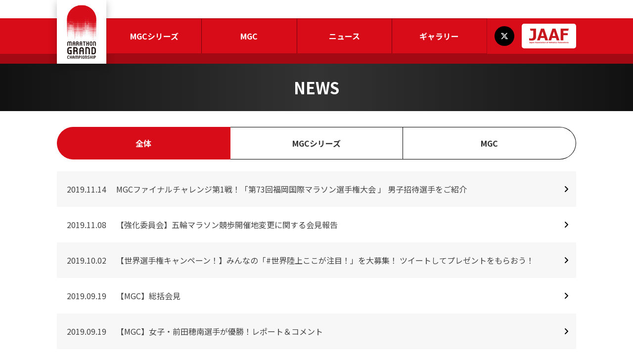

--- FILE ---
content_type: text/html; charset=UTF-8
request_url: https://www.mgc42195.jp/news/?p=16
body_size: 4049
content:
<html class="no-js" lang="ja">
    <head>
		<meta charset="utf-8">
		<meta http-equiv="x-ua-compatible" content="ie=edge">
		<title>ニュース：マラソングランドチャンピオンシップ（MGC） - Marathon Grand Championship</title>
		<meta name="description" content="公式サイト - ニュース：マラソングランドチャンピオンシップ（MGC）の新着ニュースを掲載しています。">
		<meta name="Keywords" content="マラソン,MGC,チャンピオンシップ,日本代表,東京オリンピック">
		<meta property="og:title" content="マラソングランドチャンピオンシップ（MGC）">
		<meta property="og:type" content="article">
		<meta property="og:url" content="http://www.mgc42195.jp/news/">
		<meta property="og:image" content="http://www.mgc42195.jp/img/og.png">
		<meta property="og:site_name" content="マラソングランドチャンピオンシップ（MGC）">
		<meta property="og:description" content="公式サイト - ニュース：マラソングランドチャンピオンシップ（MGC）の新着ニュースを掲載しています。">
		<meta name="twitter:card" content="summary_large_image">
		<meta name="twitter:domain" content="http://www.mgc42195.jp/">
		<meta name="twitter:title" content="ニュース：マラソングランドチャンピオンシップ（MGC）">
		<meta name="twitter:description" content="マラソングランドチャンピオンシップ（MGC）の新着ニュースを掲載しています。">
		<meta name="twitter:image:src" content="http://www.mgc42195.jp/img/og.png">
		<meta name="viewport" content="width=device-width">
		<link rel="stylesheet" href="/css/normalize.min.css">
		<link rel="stylesheet" href="/css/2027/core.css?251215">
		<link rel="stylesheet" href="/css/2027/main.css?251209">
		<link rel="preconnect" href="https://fonts.googleapis.com">
		<link rel="preconnect" href="https://fonts.gstatic.com" crossorigin>
		<link href="https://fonts.googleapis.com/css2?family=Noto+Sans+JP:wght@100..900&family=Roboto+Condensed:wght@700&display=swap" rel="stylesheet">
		<link rel="stylesheet" href="https://cdnjs.cloudflare.com/ajax/libs/font-awesome/6.7.2/css/all.min.css" integrity="sha512-Evv84Mr4kqVGRNSgIGL/F/aIDqQb7xQ2vcrdIwxfjThSH8CSR7PBEakCr51Ck+w+/U6swU2Im1vVX0SVk9ABhg==" crossorigin="anonymous" referrerpolicy="no-referrer" />

		<link rel="shortcut icon" href="/favicon.ico">
		<link rel="apple-touch-icon-precomposed" href="/img/apple-touch-icon-precomposed.png">
		<!-- Google tag (gtag.js) -->
		<script async src="https://www.googletagmanager.com/gtag/js?id=G-ZHX9KB13HJ"></script>
		<script>
			window.dataLayer = window.dataLayer || [];
			function gtag(){dataLayer.push(arguments);}
			gtag('js', new Date());

			gtag('config', 'G-ZHX9KB13HJ');
		</script>

	</head>
	<body class="dir-news">
		<header>
			<section class="container">
				<h1><a href="/"><img src="/img/logo-mgc.png" alt="マラソングランドチャンピオンシップ（MGC） - Marathon Grand Championship"></a></h1>
				<button class="menu only-sm"><span>MENU</span></button>
				<nav>
					<ul class="g-nav reset">
						<li class="nav-series"><a href="/series/2025-26/">MGCシリーズ</a>
							<button class="only-sm">開閉ボタン</button>
							<ul class="reset">
								<li><a href="/series/2025-26/outline/">MGCシリーズとは</a></li>
								<li><a href="/series/2025-26/schedule/">スケジュール</a></li>
								<li><a href="/series/2025-26/ranking/">ランキング</a></li>
								<li><a href="/series/2025-26/guide/">知る・楽しむ</a></li>
								<li><a href="/series/2025-26/message/">応援メッセージ</a></li>
							</ul>
						</li>
						<li class="nav-mgc"><a href="/mgc/">MGC</a>
							<button class="only-sm">開閉ボタン</button>
							<ul class="reset">
								<li><a href="/mgc/outline/">MGCとは</a></li>
								<li><a href="/news/article/22904/">MGCファイナリスト</a></li>
								<li><a href="/mgc/guide/">知る・楽しむ</a></li>
								<!--<li><a href="/mgc/ticket/">チケット</a></li>
								<li><a href="/mgc/traffic-reg/">交通規制</a></li>
								<li><a href="/mgc/qanda/">よくある質問と回答</a></li>-->
							</ul>
						</li>
						<li class="nav-news"><a href="/news/">ニュース</a></li>
						<li class="nav-gallery"><a href="/gallery/">ギャラリー</a></li>
						<!--<li class="nav-sponsor"><span>スポンサー</span></li>-->
					</ul>
					<ul class="reset">
						<li class="nav-x"><a href="https://x.com/mgc42195" target="_blank">X</a></li>
						<li class="nav-jaaf"><a href="https://www.jaaf.or.jp" target="_blank"><img src="/img/logo-jaaf.png" alt=""></a></li>
					</ul>
				</nav>
			</section>
		</header>

		<main>

		<section>
			<h1 class="ttl-page"><a href="/news/"><span class="container">NEWS</span></a></h1>
			<div class="container">
				<div class="container-sm">
					<ul class="tab reset">
						<li class="active"><a href="./" class="shape-dot x2"><span><span>全体</span></span></a></li>
						<li class=""><a href="./?tag=MGC%E3%82%B7%E3%83%AA%E3%83%BC%E3%82%BA" class="shape-dot x2"><span><span>MGCシリーズ</span></span></a></li>
						<li class=""><a href="./?tag=MGC" class="shape-dot x2"><span><span>MGC</span></span></a></li>
					</ul>
				</div>
				<ul class="ui-list reset">
					<li><a href="/news/article/13352/" target="_self"><div class="row"><div class="col w-min">2019.11.14</div><div class="col">MGCファイナルチャレンジ第1戦！「第73回福岡国際マラソン選手権大会 」 男子招待選手をご紹介</div></div></a></li>
					<li><a href="/news/article/13346/" target="_self"><div class="row"><div class="col w-min">2019.11.08</div><div class="col">【強化委員会】五輪マラソン競歩開催地変更に関する会見報告</div></div></a></li>
					<li><a href="/news/article/13225/" target="_self"><div class="row"><div class="col w-min">2019.10.02</div><div class="col">【世界選手権キャンペーン！】みんなの「#世界陸上ここが注目！」を大募集！ ツイートしてプレゼントをもらおう！</div></div></a></li>
					<li><a href="/news/article/13209/" target="_self"><div class="row"><div class="col w-min">2019.09.19</div><div class="col">【MGC】総括会見</div></div></a></li>
					<li><a href="/news/article/13208/" target="_self"><div class="row"><div class="col w-min">2019.09.19</div><div class="col">【MGC】女子・前田穂南選手が優勝！レポート＆コメント</div></div></a></li>
					<li><a href="/news/article/13207/" target="_self"><div class="row"><div class="col w-min">2019.09.19</div><div class="col">【MGC】男子・中村匠吾選手が優勝！レポート＆コメント</div></div></a></li>
					<li><a href="/news/article/13202/" target="_self"><div class="row"><div class="col w-min">2019.09.15</div><div class="col">【MGC】沿道観客数について</div></div></a></li>
					<li><a href="/news/article/13148/" target="_self"><div class="row"><div class="col w-min">2019.09.15</div><div class="col">【MGC】速報：リザルト</div></div></a></li>
					<li><a href="/news/article/13142/" target="_self"><div class="row"><div class="col w-min">2019.09.15</div><div class="col">【MGC】速報：女子5kmごとの通過記録</div></div></a></li>
					<li><a href="/news/article/13141/" target="_self"><div class="row"><div class="col w-min">2019.09.15</div><div class="col"> 【MGC】速報：男子5kmごとの通過記録</div></div></a></li>
					<li><a href="/news/article/13143/" target="_self"><div class="row"><div class="col w-min">2019.09.15</div><div class="col">【MGC】速報：気象コンディション</div></div></a></li>
					<li><a href="/news/article/13147/" target="_self"><div class="row"><div class="col w-min">2019.09.15</div><div class="col">【MGC】速報：スタートリスト</div></div></a></li>
					<li><a href="/news/article/13160/" target="_self"><div class="row"><div class="col w-min">2019.09.15</div><div class="col">【MGC】瀬古リーダー河野ディレクターMGC前日囲みレポート</div></div></a></li>
					<li><a href="/news/article/13159/" target="_self"><div class="row"><div class="col w-min">2019.09.15</div><div class="col">【MGC】マラソングランドチャンピオンシップ、本日開催決定！</div></div></a></li>
					<li><a href="/news/article/13155/" target="_self"><div class="row"><div class="col w-min">2019.09.14</div><div class="col">【MGCいよいよ明日！】MGC事前会見レポート＆コメント</div></div></a></li>
					<li><a href="/news/article/13154/" target="_self"><div class="row"><div class="col w-min">2019.09.13</div><div class="col">【MGC】出場選手欠場についてのご案内</div></div></a></li>
					<li><a href="/news/article/13151/" target="_self"><div class="row"><div class="col w-min">2019.09.13</div><div class="col">【MGCいよいよ9月15日（日）！】レース前にMGCトリビア！</div></div></a></li>
					<li><a href="/news/article/13150/" target="_self"><div class="row"><div class="col w-min">2019.09.12</div><div class="col">【MGC】9月15日（日）号砲まであとわずか！レース前にチェック！マラソントリビア</div></div></a></li>
					<li><a href="/news/article/13149/" target="_self"><div class="row"><div class="col w-min">2019.09.12</div><div class="col">【MGC】国歌独唱者にコブクロの小渕健太郎さんが決定！
</div></div></a></li>
					<li><a href="/news/article/13137/" target="_self"><div class="row"><div class="col w-min">2019.09.12</div><div class="col">【記録と数字で楽しむMGC】データ・アラカルト</div></div></a></li>
				</ul>
				<div class="link-pagenation">
					<a href="/news"><i class="fa fa-angle-left" aria-hidden="true"></i></a>
					<a href="/news/?p=14">14</a>
					<a href="/news/?p=15">15</a>
					<b>16</b>
					<a href="/news/?p=17">17</a>
					<a href="/news/?p=18">18</a>
					<a href="/news/?p=24"><i class="fa fa-angle-right" aria-hidden="true"></i></a>
				</div>

			</div>
		</section>

		</main>
		<footer>
			<nav class="container container-sm">
				<ul class="reset">
					<li><b>MGCシリーズ</b>
						<ul class="reset">
							<li><b>MGCシリーズとは</b>
								<ul class="reset">
									<li><a href="/series/2025-26/outline/">概要</a></li>
									<li><a href="/series/2025-26/outline/period.html">対象期間</a></li>
									<li><a href="/series/2025-26/outline/race.html">対象大会</a></li>
									<li><a href="/series/2025-26/outline/point.html">MGCシリーズポイント</a></li>
									<li><a href="/series/2025-26/outline/selection.html">日本代表選考</a></li>
									<li><a href="/series/2025-26/outline/prize.html">表彰・賞金</a></li>
								</ul>
							</li>
							<li><a href="/series/2025-26/schedule/"><strong>スケジュール</strong></a></li>
							<!--<li><a href="">ランキング</a></li>-->
							<li><a href="/series/2025-26/guide/"><strong>知る・楽しむ</strong></a></li>
							<li><a href="/series/2025-26/message/"><strong>応援メッセージ</strong></a></li>
						</ul>
					</li>
					<li><b>MGC</b>
						<ul class="reset">
							<li><b>MGCとは</b>
								<ul class="reset">
									<li><a href="/mgc/outline/">大会概要</a></li>
									<li><a href="/mgc/outline/condition.html">MGC進出条件</a></li>
									<li><a href="/mgc/outline/selection.html">ロス五輪代表選考方法</a></li>
									<li><a href="/mgc/outline/fast-pass.html">MGCファストパス</a></li>
									<li><a href="/mgc/outline/mgc.html">MGC</a></li>
									<li><a href="/mgc/outline/final-challenge.html">MGCファイナルチャレンジ</a></li>
									<li><a href="/mgc/outline/wild-card.html">ワイルドカード</a></li>
									<li><a href="/mgc/outline/archive.html">過去のMGC</a></li>
								</ul>
							</li>
							<!--<li><a href="/mgc/finalist/">MGCファイナリスト</a></li>-->
							<li><a href="/mgc/guide/"><strong>知る・楽しむ</strong></a></li>
							<!--<li><a href="">チケット</a></li>
							<li><a href="">交通規制</a></li>
							<li><a href="">よくある質問と回答</a></li>-->
						</ul>
					</li>
					<li><a href="/news/"><strong>ニュース</strong></a></li>
					<li><a href="/gallery/"><strong>ギャラリー</strong></a></li>
					<!--<li><a href="">スポンサー</a></li>-->
				</ul>
			</nav>
			<p>&copy; 2008-2025 Japan Association of Athletics Federations. All Rights Reserved.</p>
		</footer>

		<script src="https://code.jquery.com/jquery-3.7.1.min.js" integrity="sha256-/JqT3SQfawRcv/BIHPThkBvs0OEvtFFmqPF/lYI/Cxo=" crossorigin="anonymous"></script>
		<script async src="//platform.twitter.com/widgets.js" charset="utf-8"></script>
		<script>
			$('header button.menu').on('click',function(){
			$('body').toggleClass('open');
		})
			$('header nav ul li button').on('click',function(){
			$(this).toggleClass('menu-open');
		})
		$('.l-nav').on('scroll', function() {
			$(this).children().addClass('scrolled');
		});
		</script>
	</body>
</html>

--- FILE ---
content_type: text/css
request_url: https://www.mgc42195.jp/css/2027/core.css?251215
body_size: 11647
content:
@charset "UTF-8";
/* CSS Document */

html	{margin: 0; padding: 0; font-size: 62.5%}
body	{margin: 0; padding:  0; font-family: "Noto Sans JP","メイリオ", Meiryo,"HiraKakuPro-W3","ヒラギノ角ゴ Pro W3","Helvetica Neue", Helvetica, "Arial", "ＭＳ Ｐゴシック",sans-serif; font-optical-sizing: auto; font-size: 1.6rem; font-style: normal; line-height: 2.0;}
img	{max-width: 100%;}
a:hover img	{opacity: 0.75;}
a	{text-decoration: none; -webkit-transition: all 0.25s;-moz-transition: all 0.25s;-ms-transition: all 0.25s;-o-transition: all 0.25s;transition: all 0.25s;}
em	{font-style: normal;}
iframe{vertical-align: top;}
/* COMPONENT */
.button > a	{display: block; padding: 10px; text-align: center;}
.button.red > a	{color: #ffffff;background-color: #d5231e;}
#top section .item-button{ margin-top: 2.0em; font-family: 'Roboto Condensed', sans-serif;  font-weight: 700;}
#top section .item-button:before{ margin-top: 2.0em; font-family: 'Roboto Condensed', sans-serif;  font-weight: 700;}
.item-button a{display: inline-block; line-height: 1.0;}
.item-button.small a{padding: 0.5em 1.5em;}
.item-button.middle a{padding: 0.75em 3.0em;}
.item-button.large a{padding: 1.0em 5.0em;}
.item-button.radius-50 a{ border-radius: 50px; overflow: hidden;}
.item-button.red a{color: #ffffff;background-color: #d5231e;}
.item-button.red a:hover{color: #ffffff;background-color: #000000;}
.item-button.bk a{color: #ffffff;background-color: #000000;}
.item-button.bk a:hover{color: #ffffff;background-color: #d5231e;}
.item-button.red-line a{color: #d5231e;border: 2px solid #d5231e;}
.item-button.red-line a:hover{ color:#ffffff; background-color: #d5231e;}
.item-button.white-line a{color: #ffffff;border: 2px solid #ffffff;}
.item-button.white-line a:hover{ color:#d5231e; background-color: #ffffff;}
.item-kv img, .item-slider img{vertical-align: top;}
.item-info .container{padding: 1.0em; border: 2px solid #000000;}
.item-info .container:before{content: "Information"; font-weight: bold;}
.item-info .container a{color: #333333;}
.item-spec .row {margin-top: 1.0em;}
.item-spec .row .col {vertical-align: top;}
.item-select{display: block;position: relative; line-height: 1.0;}
.item-select:before{display: block; content: "\f0dc"; position: absolute; top: calc(50% - 0.4em); right: 0.5em; width: 1.0em; font-family: "Font Awesome 6 Free"; font-size: 0.65em; font-weight: 900; z-index: 1; pointer-events: none;}
.item-select select{display: block; position: relative; width: 100%; padding: 0.40em 1.5em 0.40em 0.5em; border: 1px solid #c7c7c7; border-radius: 0; appearance: none; outline: none; box-sizing: border-box; line-height: 1.0;}
.ui-list > li	{position: relative;}
.ui-list > li:after	{display: inline-block; content: "\f105"; position: absolute; top: 50%; right: 0; width: 40px; margin-top: -1.0em; padding: 0; font-family: "Font Awesome 6 Free"; font-weight: 900; text-align: center;}
.ui-list > li a	{position: relative; display: block; padding: 20px 40px 20px 20px; color: #444444;/* z-index: 10;*/}
.ui-list > li a:hover	{color: #d5231e;}
.ui-list > li:hover:after	{color: #d5231e;}
.ui-list > li:nth-child(odd)	{background-color: #f7f7f7}
.ui-list > li:nth-child(odd):hover	{background-color: transparent;}
.ui-list > li .row .col:first-child	{padding-right: 20px;/* font-size: 0.85em;*/}
.ui-list dt	{display: block; margin-bottom: 0.5em !important;  padding-bottom: 0.5em !important;	 border-bottom: 2px dotted #000000; font-weight: bold;}
.ui-list.gold dt	{border-bottom: 2px dotted #c09810;}
.ui-list.red dt	{border-bottom: 2px dotted #d80c18;}
.ui-list > dt:not(:first-child)	{margin-top: 1.5em !important;}
.ui-list-mgc li a	{position: relative; display: block; padding: 20px; color: #333333; border-bottom: 1px solid #c7c7c7;}
.ui-list-mgc li a:before	{display: block; position: absolute; top: 0; right: 0; content: "\f105"; padding: 20px 0; font-family: "Font Awesome 6 Free"; font-weight: 900;}
.ui-list-mgc li a:hover	{color: #d5231e;}
.ui-list-qanda dt	{position: relative; padding: 10px 10px 10px 70px; font-weight: bold;}
.ui-list-qanda dt:before	{position: absolute; top: 0; left: 0; content: "Q"; width: 50px; padding: 10px 0; color: #d5231e; font-weight: bold; text-align: center;}
.ui-list-qanda dd	{position: relative; margin: 0; padding: 0 10px 10px 70px; border-bottom: 1px solid #c7c7c7;}
.ui-list-qanda dd:last-child	{border-bottom: none;}
.ui-list-qanda dd:before	{position: absolute; top: 0; left: 0; content: "A"; width: 50px; padding-bottom: 10px; color: #0c75d7; font-weight: bold; text-align: center;}
.ui-list-num dt	{display: flex; align-items: center; counter-increment: number; margin-bottom: 0.5em !important; background-color: #eeeeee; font-weight: bold;}
.ui-list-num > dt:not(:first-child)	{margin-top: 1.5em;}
.ui-list-num dt:before	{content: counter(number); width: 2.0em; margin-right: 0.5em; padding: 0.5em; color: #ffffff; text-align: center;}
.ui-list-num.red dt:before	{background-color: #d80c18;}
.ui-list-num.gold dt:before	{background-color: #c09810;}
.ui-gallery li a, .ui-gallery li a:before	{color: #333333;}
#top .ui-gallery li a, #top .ui-gallery li a:before	{color: #ffffff;}
.ui-gallery li p	{margin-top: 0.5em; font-weight: bold; line-height: 1.4;}
.ui-gallery li p span	{display: block; font-family: 'Roboto Condensed', sans-serif; font-size: 0.75em; font-weight: normal;}
.link-more a:before	{ content: "→";}
.link-more.red > a	{ color: #d5231e;}
.link-pagenation	{text-align: center;}
.link-pagenation a, .link-pagenation b	{display: inline-block; margin: 0 5px; width: 30px; height: 30px; line-height: 30px; vertical-align: top; color: #444444;}
.link-pagenation a i		{font-size: 1.6rem; line-height: 1.0; margin-top: 7px;}
.link-pagenation a i.fa-angle-left		{padding-left: 2px; border-left: 2px solid #444444; font-weight: bold;}
.link-pagenation a i.fa-angle-right		{padding-right: 2px; border-right: 2px solid #444444; font-weight: bold;}
.link-pagenation a	{border: 1px solid #c7c7c7;}
.link-pagenation b	{color: #ffffff; background-color:  #231815; border: 1px solid #231815;}
.link-nextback ul	{display: table; table-layout: fixed; margin:  40px auto 0;}
.link-nextback ul li	{display: table-cell}
.link-nextback ul li a	{display: block; padding:  10px 40px; color: #444444;}
.link-nextback ul li a.link-index	{border-right: 1px solid #c7c7c7; border-left: 1px solid #c7c7c7;}
.link-nextback ul li span	{display: block; padding:  20px 40px; color: #bbbbbb;}
.b-nav	{margin-top: 0; padding: 0; text-align: left;}
.b-nav i	{margin-right:  10px;}
.b-nav a	{color: #ffffff;}
.tab:not(.tab-sm){display: flex; align-items: center; justify-content: space-between;}
.tab:not(.tab-sm) > li{position: relative; width: 100%; padding: 1.0em 0; border: 1px solid #000000;font-weight: bold; text-align: center; cursor: pointer; transition: all 0.25s;}
.dir-news .tab:not(.tab-sm) > li{padding: 0; margin-bottom: 1.5em; overflow: hidden;}
.tab:not(.tab-sm) > li a{display: block; padding: 1.0em 0; color: #333333;}
.tab:not(.tab-sm) > li:hover, .tab:not(.tab-sm) > li:not(.active) a:hover{color: #ffffff; background-color: #666666;}
.tab:not(.tab-sm) > li:first-child{border-radius: 5.0em 0 0 5.0em; }
.tab:not(.tab-sm) > li:not(:first-child){border-left: none; }
.tab:not(.tab-sm) > li:last-child{border-radius: 0 5.0em 5.0em 0; }
.tab:not(.tab-sm) > li.active{color: #ffffff; background-color: #d80c18; border-color: #d80c18;}
.tab:not(.tab-sm) > li.active a{color: #ffffff;}
.ranking .tab, .fast-pass .tab, .finalist .tab{width: 40%; margin: 0 auto;}
.tab-content:not(.active){display: none;}
.note{font-size: 0.85em; line-height: 1.4;}
.ui-faq dt{display: block; position: relative; margin: 0; padding: 0 0 0.5em 40px; border-bottom: 1px dotted #000000; font-weight: bold;}
.ui-faq > dt:not(:first-child){margin-top: 1.5em;}
.ui-faq dt:before{display: block; content: "Q"; position: absolute; top: 0.15em; left: 0; width: 30px; height: 30px; line-height: 30px; color: #ffffff; background-color: #000000; font-family: 'Roboto Condensed', sans-serif; text-align: center}
.ui-faq dd{display: block; position: relative; margin: 0.5em 0 0; padding: 0 0 0 40px;}
.ui-faq dd:before{display: block; content: "A"; position: absolute; top: 0.15em; left: 0; width: 30px; height: 30px; line-height: 30px; color: #ffffff; background-color: #d5231e; font-family: 'Roboto Condensed', sans-serif; text-align: center}
.swiper-pagination {position: static !important; height: calc(1.0em + 8px) !important;}
.swiper-pagination > * {vertical-align: top;}
.item-event .swiper-wrapper .swiper-slide {position: relative; padding-top: 30px;}
.item-event .swiper-wrapper > .swiper-slide.next:before {display: block; content: ""; position: absolute; top: calc(0.5em - 5px); left: 0; width: 100%; height: 10px; background-color: #d80c18;}
.item-event .swiper-wrapper > .swiper-slide.next:after {display: block; content: "NEXT"; position: absolute; top: 0; left: 0; width: max-content; padding-right: 0.5em; color: #d80c18; background-color: #eeeeee; font-weight: bold; line-height: 1.0;}
.item-event .swiper-wrapper > .swiper-slide.next ~ .swiper-slide:before {display: block; content: ""; position: absolute; top: calc(0.5em - 5px); left: 0; width: 100%; height: 10px; background-color: #000000;}
.item-event .swiper-wrapper > .swiper-slide.next + .swiper-slide ~ .swiper-slide:before {left: -15px; width: calc(100% + 15px);}
.item-event .swiper-wrapper > .swiper-slide.next + .swiper-slide:after {display: block; content: "UPCOMING"; position: absolute; top: 0; left: 0; width: max-content;  padding-right: 0.5em; color: #000000; background-color: #eeeeee; font-weight: bold; line-height: 1.0;}
.item-event .swiper-slide > * {display: block; padding: 10px; color: #333333; background-color: #ffffff; text-align: center;}
.item-event .swiper-slide b {display: block; margin-bottom: 0.25em; font-size: 1.25em; line-height: 1.4;}
.item-event .swiper-slide strong {display: flex; justify-content: center; margin: 0 auto; color: #ffffff;}
.item-event .swiper-slide span {width: 54px;}
.item-event .swiper-slide span.male {background-color: #0984e3;}
.item-event .swiper-slide span.female {background-color: #e84393;}
.item-event .swiper-slide em {width: 54px; background-color: #000000;}
.item-event .swiper-slide ul {display: flex; flex-wrap: wrap; margin-top: 10px;}
.item-event .swiper-slide ul > li {width: calc(33.333% - 2px);}
.item-event .swiper-slide ul > li:not(:nth-of-type(3n+1)) {margin-left: 3px;}
.item-event .swiper-slide ul > li:nth-of-type(n+4) {margin-top: 2px;}
.item-event .swiper-slide ul > li > * {display: block; padding: 0.5em 0; text-align: center; line-height: 1.0;}
.item-event .swiper-slide ul > li > a {color: #ffffff; background-color: #d80c18; transition: all 0.25s;}
.item-event .swiper-slide ul > li > a:hover {background-color: #a20912;}
.item-event .swiper-slide ul > li > span {color: #666666; background-color: #aaaaaa;}
.item-finalist .swiper-slide > * {display: block; padding: 1px; color: #333333; text-align: center; box-shadow: 0px 0px 15px -5px rgba(0, 0, 0, 0.5);}
.item-finalist .swiper-slide b {display: block; font-size: 1.25em; line-height: 1.2;}
.item-finalist .swiper-slide p {position: relative; margin: 0; padding: 1.5em 0.5em 0.5em; font-size: 0.85em;}
.item-finalist .swiper-slide p strong {display: block;}
.item-finalist .swiper-slide p em {display: flex; align-items: center; justify-content: center; position: absolute; top: -2.0em; left: calc(50% - 1.5em); width: 3em; height: 3em; color: #ffffff; background-color: #d80c18; border: 3px solid #ffffff; border-radius: 5.0em; line-height: 1.0; box-sizing: border-box;}
.item-spec {margin-top: 1.0em;}
.item-spec .row > .col:last-child {text-align: right; vertical-align: top; line-height: 1.0;}
.body-photo	{position:  relative; margin: 0 auto 20px;}
.body-photo .anchor	{width: 100%;height: 100%; display:  table-cell;}
.body-photo .anchor	{ position: absolute; top: 0; left:  0;}
.body-photo .anchor .row	{ width: 100%; height: 100%; table-layout:  fixed;}
.body-photo .anchor .row .col	{ vertical-align:  middle;}
.body-photo .anchor .row .col span	{ display: none;}
.body-photo .anchor .row a.prev	{  padding-left: 20px;}
.body-photo .anchor .row a.next	{  text-align:  right; padding-right: 20px;}
.body-photo .anchor .row a.prev:before	{ display: block; width: 100%; content: "\f104"; color: #ffffff; opacity: 0; font-family: fontAwesome; font-size:  5.0rem;}
.body-photo .anchor .row a.next:before	{ display: block; width: 100%; content: "\f105"; color: #ffffff; opacity: 0; font-family: fontAwesome; font-size:  5.0rem;}
.body-photo .anchor .row a:hover:before	{opacity: 0.75; }
.body-movie	{margin: 0 auto;}

/* COMMON */
.body-article .mgc42195	{display: none;}
.reset, .reset dt, .reset dd	{margin: 0; padding: 0; list-style-type: none;}
.reset-t	{margin-top: 0; padding-top: 0;}
.reset-b	{margin-bottom: 0; padding-bottom: 0;}
.row	{display: table;}
.row > .col	{display: table-cell;}
table	{border-collapse: collapse;}
.w-max	{width: 100%;}
.w-min	{width: 1%; white-space: nowrap;}
hr.spacer{margin: 0; padding: 1.0em 0; border: none;}
hr	{margin-bottom: 15px; padding-top: 15px; border: none; border-bottom: 1px solid #c7c7c7;}
.box{padding: 0.5em}
.box-2x{padding: 1.0em}
.bg-silver{background-color: #eeeeee;}
.bg-red-25{background-color: rgba(213,35,30,0.25) !important;}
.fs-10	{font-size: 1.0rem;}
.fs-12	{font-size: 1.2rem;}
.fs-14	{font-size: 1.4rem;}
.fs-16	{font-size: 1.6rem;}
.fs-20	{font-size: 2.0rem;}
.fs-30	{font-size: 3.0rem;}
.default{margin: 0 0 0 1.5em; padding: 0;}
.text-right	{text-align: right;}
.text-center, th.text-center, td.text-center	{text-align: center;}
.text-left	{text-align: left;}
.text-red	{color: #d5231e;}
.ttl-bold{padding: 0.5em;}
.ttl-bold.red{color: #ffffff; background-color: #d80c18;}
.ttl-bold.gold{color: #ffffff; background-color: #c09810;}
.ttl-regular{padding: 0.5em; border-bottom-width: 2px; border-bottom-style: solid;}
.ttl-regular.red{border-bottom-color: #d80c18;}
.ttl-regular.gold{border-bottom-color: #c09810;}
table th, table td	{text-align: left;}
table.table th, table.table td	{padding: 15px;}
table.table.narrow th, table.table.narrow td	{padding: 5px 10px;}
table.table thead th	{ color: #ffffff; 	background-color: #333333;}
table.table.striped tr:nth-child(even) td	{background-color:  #f7f7f7;}
table.bordered	{border-collapse: collapse;}
table.bordered tbody th, table.bordered tbody td	{border: 1px solid #c7c7c7;}
table.tile tbody th	{color: #ffffff; background-color: #333333;}
table.tile tbody td	{background-color: #eeeeee;}
.unit-2, .unit-3, .unit-4, .unit-5, .unit-6 	{font-size: 0;}
.unit-2 > .col, .unit-3 > .col, .unit-4 > .col, .unit-5 > .col, .unit-6 > .col	{display: inline-block;  margin: 1.886% 0 0 1.886%; font-size: 1.6rem;}
.unit-2 > .col	{width: 49.056%;}
.unit-2.narrow > .col	{width: 48.113%;   margin: 3.773% 0 0 3.773%;}
.unit-2 > .col:nth-child(2n+1)	{margin-left: 0;}
.unit-2 > .col:nth-child(-n+2)	{margin-top: 0;}
.unit-3 > .col	{width: 32.075%;}
.unit-3 > .col:nth-of-type(3n+1) 	{margin-left: 0;}
.unit-3 > .col:nth-child(-n+3)	{margin-top: 0;}
.unit-4 > .col	{width: 23.584%;}
.unit-4.narrow > .col	{width: 22.735%;   margin: 3.018% 0 0 3.018%;}
.unit-4 > .col:nth-of-type(4n+1)	{margin-left: 0;}
.unit-4 > .col:nth-child(-n+4)	{margin-top: 0;}
.unit-5 > .col	{width: 18.490%;}
.unit-5 > .col:nth-of-type(5n+1)	{ margin-left: 0;}
.unit-5 > .col:nth-child(-n+5)	{margin-top: 0;}
.unit-6 > .col	{width: 15.094%;}
.unit-6 > .col:nth-of-type(6n+1)	{ margin-left: 0;}
.unit-6 > .col:nth-child(-n+6)	{margin-top: 0;}
.swiper {z-index: 0;}

.clearfix:before, .clearfix:after { content: " "; display: table;}
.clearfix:after { clear: both;}
.clearfix {*zoom:1;}


@media (max-width: 767px) {
	body	{font-size: 3.5vw; line-height: 1.6;}

	.only-lg	{display: none;}
	.container-sm	{padding: 0 1.0em;}

	/* COMPONENT */
	.wrap-table { width: 100%; overflow-x: auto; -webkit-overflow-scrolling: touch; margin-bottom:20px;}
	.wrap-table th, .wrap-table td { white-space:nowrap; font-size: 1.2rem;}
	.wrap-table:before { content: "※右にスクロールできます。"; display: block; margin-bottom: 10px; padding: 0 10px; font-size:1.2rem;}
	#schedule .wrap-table:before { margin-top: 10px}
	.wrap-table::-webkit-scrollbar { height: 5px;}
	.wrap-table::-webkit-scrollbar-track { border-radius: 5px; background: #eee;}
	.wrap-table::-webkit-scrollbar-thumb { border-radius: 5px; background: #666;}
	.ttl-page a, .ttl-article{font-size: 5.0vw;}
	.item-button.large.cover a{width: 100%; padding-right: 0; padding-left: 0;}
	.item-info {padding: 1.0em;}
	.item-info .container:before{display: block; margin-bottom: 0.5em; padding-bottom: 0.5em; border-bottom: 2px solid #000000; text-align: center;}
	.item-event .swiper-slide ul > li > a{font-size: 3.0vw;}
	.item-finalist .swiper-slide > * {margin: 1.0em 0 30px;}
	.ui-list li a	{font-size: 1.2rem; color: #444444;}
	.ui-list-qanda dt, .ui-list-qanda dd	{padding-left: 50px; font-size: 1.4rem; line-height: 1.6;}
	.link-more	{ text-align: center;}
	#top .ui-gallery 	{padding: 0 20px;}
	.ui-gallery li .wrap-photo	{position: relative;}
	.ui-gallery li .wrap-photo:after	{position: absolute; top: 50%; right: 10px; content: "\f138"; margin-top: -15px; color: rgba(255,255,255,0.75); font-family: "Font Awesome 6 Free"; font-weight: 900; font-size: 3.0rem; line-height: 1.0;}
	.ui-gallery li p	{padding: 0 10px 0; font-size: 1.2rem; line-height: 1.6;}
	.link-nextback ul	{display: table; table-layout: fixed; margin:  40px auto 0;}
	.link-nextback ul li	{display: table-cell}
	.link-nextback ul li a	{padding:  10px 20px; font-size: 1.2rem;}
	.link-nextback ul li a.link-index	{border-right: 1px solid #c7c7c7; border-left: 1px solid #c7c7c7;}
	.link-nextback ul li span	{display: block; padding:  10px 20px; color: #bbbbbb; font-size: 1.2rem;}
	.tab-sm{display: flex; align-items: center; justify-content: space-between;}
	.tab-sm > li{width: 100%; padding: 1.0em 0; background-color: #ffffff; border: 1px solid #000000;font-weight: bold; text-align: center; cursor: pointer; transition: all 0.25s;}
	.tab-sm > li:hover{color: #ffffff; background-color: #666666;}
	.tab-sm > li:first-child:not(:last-child){border-radius: 5.0em 0 0 5.0em; }
	.tab-sm > li:not(:first-child){border-left: none; }
	.tab-sm > li:last-child:not(:first-child){border-radius: 0 5.0em 5.0em 0; }
	.tab-sm > li.active{color: #ffffff; background-color: #d80c18; border-color: #d80c18;}
	.ui-faq dt, .ui-faq dd{min-height: 30px; padding-top: 0.5em;}
	.movieArea, .item-embed{position:relative;width:100%;padding-top:56.25%;}
	.movieArea iframe, .item-embed iframe{position:absolute;top:0;left:0;width:100%;height:100%; /*z-index: -1;*/}

/* COMMON */
	.only-lg	{display: none;}
	.inner-sm	{padding: 10px;}
	.inner-t-sm	{padding-top: 10px;}
	.inner-b-sm	{padding-bottom: 10px;}
	.inner-h-sm	{padding-right: 10px; padding-left: 10px;}
	.inner-v-sm	{padding-top: 10px; padding-bottom: 10px;}
	.ttl-bold, .ttl-regular, .ttl-light{font-size: 4.0vw;}
	.table.table-lg, .table.table-lg thead, .table.table-lg tbody, .table.table-lg tr, .table.table-lg tr > *{display: block; font-size: 3.5vw;}
	.unit-2-sm, .unit-3-sm, .unit-4-sm, .unit-5-sm, .unit-6-sm 	{font-size: 0;}
	.unit-2-sm > .col, .unit-3-sm > .col, .unit-4-sm > .col, .unit-5-sm > .col, .unit-6-sm > .col	{display: inline-block;  margin: 1.886% 0 0 1.886%; font-size: 3.5vw;}
	.unit-2-ssmm > .col, .unit-3-lg > .col, .unit-4-sm > .col, .unit-5-sm > .col, .unit-6-sm > .col	{margin-top: 1.0em;}
	.unit-2-lg > .col:first-sm, .unit-3-lg > .col:first-child, .unit-4-lg > .col:first-child, .unit-5-lg > .col:first-child, .unit-6-lg > .col:first-child,
	.unit-2-lg > .col.reset-t, .unit-3-lg > .col.reset-t, .unit-4-lg > .col.reset-t, .unit-5-lg > .col.reset-t, .unit-6-lg > .col.reset-t{margin-top: 0;}
	.unit-2-sm > .col	{width: 49.056%;}
	.unit-2-sm.narrow > .col	{width: 48.113%;   margin: 3.773% 0 0 3.773%;}
	.unit-2-sm > .col:nth-child(2n+1)	{margin-left: 0;}
	.unit-2-sm > .col:nth-child(-n+2)	{margin-top: 0;}
	.unit-3-sm > .col	{width: 32.075%;}
	.unit-3-sm > .col:nth-of-type(3n+1) 	{margin-left: 0;}
	.unit-3-sm > .col:nth-child(-n+3)	{margin-top: 0;}
	.unit-4-sm > .col	{width: 23.584%;}
	.unit-4-sm.narrow > .col	{width: 22.735%;   margin: 3.018% 0 0 3.018%;}
	.unit-4-sm > .col:nth-of-type(4n+1)	{margin-left: 0;}
	.unit-4-sm > .col:nth-child(-n+4)	{margin-top: 0;}
	.unit-5-sm > .col	{width: 18.490%;}
	.unit-5-sm > .col:nth-of-type(5n+1)	{ margin-left: 0;}
	.unit-5-sm > .col:nth-child(-n+5)	{margin-top: 0;}
	.unit-6-sm > .col	{width: 15.094%;}
	.unit-6-sm > .col:nth-of-type(6n+1)	{ margin-left: 0;}
	.unit-6-sm > .col:nth-child(-n+6)	{margin-top: 0;}

	.swiper{z-index: 0}
	.item-short-movie .swiper-slide {width: 248px !important;}
	.item-short-movie .swiper-wrapper > .swiper-slide:not(:first-child) {margin-left: 10px !important;}
	.item-short-movie .swiper-pagination {margin-top: 1.0em;}

	
/* -------------- COLUMN VARIATION -------------- */
/* カラム隙間アリ */
	.body-article .clm{width:100%;display:block;letter-spacing:-.4em;word-spacing:-1em;font-size:0}
	.body-article .clm > li{padding-bottom:15px}
	.body-article .clm > li,.body-article .clm > div{display:inline-block;margin-bottom:15px;vertical-align:top;letter-spacing:normal;word-spacing:normal;font-size:1.6rem;box-sizing:border-box}
	.body-article .clm.col4 > li,.body-article .clm.col4 > div{width:48%;margin-left:4%}
	.body-article .clm.col3 > li,.body-article .clm.col3 > div{width:100%}
	.body-article .clm.col2 > li,.body-article .clm.col2 > div{width:100%}
	.body-article .clm.col4 > li:nth-child(2n+1),.body-article .clm.col4 > div:nth-child(2n+1){margin-left:0}

/* カラム隙間なし */
	.body-article ul.body-article .clmFix{width:100%;display:table;table-layout:fixed}
	.body-article .clmFix > li{display:table-cell;vertical-align:top}
	.body-article figure{text-align:center;margin:0 auto 15px}
	.body-article figure figcaption{margin:5px 0 0;font-size:1.2rem;color:#7B7B7B}

/* IMG AND TEXT */
	.body-article .body-article .imgtext figure {margin-bottom:10px;}
	.body-article .imgtext p {margin:0 6%;}

/* -------------- TEXT STYLE -------------- */
	.body-article section p,.body-article article p,.body-article .mainArea p{padding-bottom:20px;text-align:left}
	.body-article section p:last-child,.body-article article p:last-child,.body-article section td p:last-child{padding-bottom:0}
	.body-article .textLarge{font-size:1.8rem}
	.body-article .textGrande{font-size:2rem}
	.body-article .textSmall,.body-article p.textSmall,.body-article .textSmall li,.body-article .textSmall dt,.body-article .textSmall dd{font-size:1.2rem;line-height:1.4;font-weight:400}
	.body-article small{font-size:1.2rem;line-height:1.3;font-weight:400}
	.body-article td small,.body-article th small,.body-article .tableList li > div small,.body-article .tableList dt > div small,.body-article .tableList dd > div small{font-size:.9rem;line-height:1.3;font-weight:400}
	.body-article .textR{text-align:right}
	.body-article .textC{text-align:center}
	.body-article .textL{text-align:left}
	.body-article .textRed,.body-article .textRed a{color:red!important}
	.body-article .textRedBold,.body-article .textRedBold a{color:red!important;font-weight:700}
	.body-article .textSmall.textRedBold,.body-article .textSmall .textRedBold,.body-article small.textRedBold,.body-article small .textRedBold{font-weight:700}

/* TEXTBOX */
	.body-article .boxstyle{padding:10px;margin-bottom:25px;border:1px solid #999}
	.body-article .boxstyle.redframe{border-color:red}

/* -------------- LIST STYLE -------------- */
	.body-article ul.liststyleNo{padding-bottom:20px;font-size:1.6rem}
	.body-article ul.liststyleNo li{margin-bottom:5px}
	.body-article ul.liststyle{padding-bottom:20px;margin-left:1.4em;font-size:1.6rem}
	.body-article ul.liststyle ul.liststyle{padding-top:10px;padding-bottom:10px!important}
	.body-article ul.liststyle ul.liststyle li{margin-bottom:5px}
	.body-article ul.liststyle.textSmall li{margin-bottom:5px}
	.body-article ol{padding-left:2em;padding-bottom:15px}
	.body-article ul.liststyle li,.body-article ul.listCircle li,.body-article ol li{margin-bottom:10px}
	.body-article .tableList div > ul.liststyle li,.body-article ul.liststyle li.textSmall,.body-article ul.listCircle li.textSmall,.body-article ol li.textSmall,.body-article td ul.liststyle li,.body-article dd ul.liststyle li,.body-article td ul.listCircle li,.body-article td ol li{margin-bottom:5px}
	.body-article td ul.liststyle,.body-article dd ul.liststyle,.body-article td ul.listCircle,.body-article td ol,.body-article td dl{padding-top:5px}
	.body-article td ul.liststyleNo:last-child,.body-article div ul.liststyleNo:last-child,.body-article section ul.liststyleNo:last-child,.body-article td ul.liststyle:last-child,.body-article div ul.liststyle:last-child,.body-article section ul.liststyle:last-child,.body-article td ol:last-child,.body-article div ol:last-child,.body-article section ol:last-child{padding-bottom:0}
	.body-article ul.liststyleNo li:last-child,.body-article ul.liststyle li:last-child,.body-article ol li:last-child{margin-bottom:0}
	.body-article ul.liststyle > li:before{content:"•";color:#c8161d;display:inline-block;margin-left:-1.4em;width:1.4em;text-align:center}
	.body-article ul.listCircle{padding-bottom:10px}
	.body-article ul.listCircle li{list-style:circle;margin-bottom:5px;margin-left:1.2em}

/* ※ */
	.body-article ul.listNotice > li:before{content:"※";color:inherit}

/* 通し番号入り（※1） */
	.body-article ul.liststyle.listNoticeNum{margin-left:2.2em}
	.body-article ul.listNoticeNum > li{counter-increment:story;color:inherit}
	.body-article ul.listNoticeNum > li:before{content:"※" counter(story);margin-left:-2.2em;width:2.2em;color:inherit}
	.body-article ul.liststyle .textRedBold{color:red!important}

/* アスタリスク */
	.body-article ul.listNotice2 > li:before{content:"＊";color:inherit}

/* ● */
	.body-article ul.listMaru > li:before{content:"●";color:inherit}

/* ■ */
	.body-article ul.listSquare > li:before{content:"■";color:inherit}
	.body-article ul.listNotice > li,.body-article ul.listNotice2 > li,.body-article ul.listNoticeNum > li{margin-bottom:4px;line-height:1.3}

/* かっこと番号（1） */
	.body-article ul.liststyle.kakkoNum{margin-left:3.5em}
	.body-article ul.kakkoNum > li{counter-increment:story}
	.body-article ul.kakkoNum > li:before{content:"(" counter(story) ")";margin-left:-3.4em;width:3.4em;color:inherit}
	.body-article dl[class^="dlList"]{padding-bottom:20px}
	.body-article dl[class^="dlList"] dt{margin-bottom:5px}
	.body-article dl[class^="dlList"] dd{margin-bottom:10px}
	.body-article dl.dlList2 dd:last-child{margin-bottom:0}
	.body-article dl.dlList1 dt{font-weight:700;font-size:1.8rem}
	.body-article dl.dlList1 dd{margin-bottom:15px;padding-bottom:15px;border-bottom:1px solid #d3d3d3;font-size:1.6rem}
	.body-article dl.dlList2 dt{font-weight:700;background-color:#dedede;padding:5px}
	.body-article dl.dlList2 dd{margin-bottom:15px;padding:5px}

	/* 横並び */
.dir-news article .ui-list li .row .col:first-child	{font-size: 1.4rem;}
.dir-news article .ui-gallery li	{float: left; width: calc(50% - 5px);}
.dir-news article .related-players .ui-gallery li:nth-child(even)	{margin-left:  10px;}
.dir-news article .ui-gallery li p	{margin-top: 5px; line-height: 1.6;}

/* -------------- LINE VARIATION -------------- */
	.body-article hr{border:none;height:1px;margin:20px 0;padding:0;border-top:1px solid #cccccc}

/* -------------- BUTTON VARIATION -------------- */
	.body-article .btnArea,.body-article .innerLink,.body-article p.btnArea,.body-article p.innerLink{text-align:center;padding:0 0 15px}
	.body-article .btnArea li{margin-bottom:15px;text-align:center}
	.body-article a.btn1{display:block;text-align:center;color:#fff;background-color:#c8161d;line-height:1.4;padding:.7em .2em;text-decoration:none;width:86%;box-sizing:border-box;margin:0 auto;border-bottom:3px solid #9b0006}
	.body-article a.btn1:hover{opacity:.7;filter:alpha(opacity=70)}
	.body-article a.btn2{display:inline-block;text-align:center;color:#c8161d;border:2px solid #c8161d;line-height:1.4;padding:.7em .2em;text-decoration:none;width:86%;box-sizing:border-box;margin:0 auto}
	.body-article a.btn2:hover{background-color:#f9ebec}
	.body-article p a.btn1,.body-article p a.btn2{margin-bottom:15px}

/* -------------- TITLE -------------- */
	.body-article h2 a,.body-article h3 a{text-decoration:none;color:#333}
	.body-article h2{font-family:'Roboto',"メイリオ",Meiryo,"HiraKakuPro-W3","ヒラギノ角ゴ Pro W3","Helvetica Neue",Helvetica,"Arial","ＭＳ Ｐゴシック",sans-serif}
	.body-article h2 a:hover,.body-article h3 a:hover{color:#666}
	.body-article .main section h2{background-color:#c8161d;color:#fff;font-size:2rem;margin-bottom:20px}
	.body-article .main section h2 a,.body-article .main section h2.nolink{display:block;color:#fff;font-size:2rem;line-height:1.2}
	.body-article .main section h2 a{display:table;width:100%}
	.body-article .main section h2 a:hover{color:#f6c4c6}
	.body-article .main section h2.nolink{padding:10px 5px}
	.body-article .main section h2 a span{display:table-cell;vertical-align:middle;padding:10px 5px}
	.body-article .main section h2 a span.more{border-left:2px solid #fff;width:3em;text-align:center;font-size:1.4rem}
	.body-article .contentstitle{background-color:#c8161d;margin-bottom:20px;padding:10px 0}
	.body-article .contentstitle h2{width:86%;margin:0 auto;font-size:2.8rem;text-align:left;color:#fff;line-height:1.4}
	.body-article .contentstitle h2 a{color:#fff}
	.body-article .contentstitle.withcol > div{display:table;width:86%;margin:0 auto}
	.body-article .contentstitle.withcol h2,.body-article .contentstitle.withcol > div > div{display:table-cell;vertical-align:middle;width:auto}
	.body-article .contentstitle.withcol > div > div{text-align:right}
	.body-article .contentstitle.withcol > div > div select{font-size:1.2rem}
	.body-article h2.sns{font-size:24px;background:none;margin-bottom:10px}
	.body-article h2.sns.tw{color:#55acee}
	.body-article h2.sns.fb{color:#3b5998}
	.body-article h3{font-size:1.8rem;margin-bottom:15px}
	.body-article h3:not(class){color:#c8161d;border-bottom:3px solid #c8161d;line-height:1.4}
	.body-article h3.large{font-size:2.2rem;text-align:left;border:1px solid #c8161d;color:#c8161d;padding:10px 5px;line-height:1.5;margin-bottom:20px}
	.body-article h3.large a,.body-article h3.middle a{text-decoration:none;color:#c8161d}
	.body-article h3.middle{font-size:2rem;color:#c8161d;border-bottom:3px solid #c8161d}
	.body-article h3.small{font-size:1.8rem;border-bottom:1px dotted #a0a0a0;margin-bottom:10px;padding-bottom:5px}
	.body-article h3.small.clearfix{margin-bottom:0;padding-bottom:0;border-bottom:none}
	.body-article h3.small a{text-decoration:none}
	.body-article h3.small.clearfix em{display:block;margin-top:5px;padding-top:10px;border-top:1px dotted #a0a0a0;font-size:16px}
	.body-article h3.small.clearfix em a{color:#fff;font-weight:400}
	.body-article h3.small a{text-decoration:none;color:#333}
	.body-article h4{font-size:1.6rem;margin-bottom:10px;border-left:8px solid;padding-left:10px;line-height:1.5}
	.body-article h4:not(class){border-left:none;padding-left:0;border-bottom:1px dotted #999}
	.body-article h5{font-size:1.5rem;margin-bottom:10px}

/*-------------- TABLE VARIATION --------------*/
	.body-article table{border:none;border-spacing:0;padding:0;width:100%;margin:0 0 20px;border-top:#bdbdbd 1px solid}
	.body-article table td,.body-article table th{padding:15px 5px;font-size:1.5rem;border-bottom:#bdbdbd 1px solid}
	.body-article caption{text-align:left;font-size:15px;font-weight:700;border-bottom:#bdbdbd 1px solid}
	.body-article caption.notecap{caption-side:bottom;font-size:1.2rem;font-weight:400;border-bottom:none;text-align:right;padding-top:5px;color:#8e8e8e}
	.body-article caption.notecap.topright{caption-side:top;padding-top:0;padding-bottom:5px}
	.body-article table td img,.body-article table th img{vertical-align:middle}
	.body-article table thead th{background-color:#a1a1a1;color:#FFF;text-align:left;line-height:1.4}
	.body-article table thead td{background-color:#d4d4d4;text-align:left;font-weight:400}
	.body-article table.tateLine thead th,.body-article table.tateLine thead td{text-align:center}
	.body-article table tfoot tr:first-child td,.body-article table tfoot tr:first-child th{border-top:3px solid #bdbdbd}
	.body-article table tbody th,.body-article table tfoot th{background-color:#ECECEC;text-align:left}
	.body-article table.tateLine{border-right:#bdbdbd 1px solid}
	.body-article table.tateLine td,.body-article table.tateLine th{border-left:#bdbdbd 1px solid;vertical-align:middle}
	.body-article table.narrow th,.body-article table.narrow td{padding:5px 2px}
	.body-article table.textC th,.body-article table.textC td,.body-article table[class] th.textC,.body-article table[class] td.textC{text-align:center}
	.body-article table.textL th,.body-article table.textL td,.body-article table[class] th.textL,.body-article table[class] td.textL{text-align:left}
	.body-article table.textR th,.body-article table.textR td,.body-article table[class] th.textR,.body-article table[class] td.textR{text-align:right}
	.body-article table.vertiT th,.body-article table.vertiT td,.body-article table[class] th.vertiT,.body-article table[class] td.vertiT{vertical-align:top}
	.body-article table.vertiM th,.body-article table.vertiM td,.body-article table[class] th.vertiM,.body-article table[class] td.vertiM{vertical-align:middle}
	.body-article .textnowrap{white-space:nowrap}
	.body-article table.samewidthCell{table-layout:fixed}
	.body-article .tableWrap{width:100%;overflow-x:auto;-webkit-overflow-scrolling:touch;margin-bottom:20px}
	.body-article .tableWrap th,.body-article .tableWrap td{white-space:nowrap}
	.body-article .tableWrap:before{content:"※右にスクロールできます。";font-size:1.2rem}
	.tableWrap::-webkit-scrollbar{height:5px}
	.body-article .tableWrap::-webkit-scrollbar-track{border-radius:5px;background:#eee}
	.body-article .tableWrap::-webkit-scrollbar-thumb{border-radius:5px;background:#666}
}

@media (min-width: 768px) {	

.content.clearfix article	{float: left; width: 730px;}
.content.clearfix aside	{float: right; width: 275px;}
	
/* COMPONENT */
.item-info .container{display: flex; align-items: stretch; margin-bottom: 1.0em;}
.item-info .container:before{display: flex; align-items: center; margin-right: 1.0em; padding: 0 3.0em; border-right: 2px solid #000000;}
.item-event .swiper-slide {width: 330px !important; margin: 30px 0 30px 0;}
.item-event .swiper-slide:not(:first-child) {margin-left: 30px;}
.item-event, .item-finalist {overflow: visible;}
.item-finalist .swiper-slide {width: 202px !important; margin: 30px 0 30px 10px;}


/* COMMON */
.only-sm	{display: none;}
.container	{display: block; width: 1050px; margin-right: auto; margin-left: auto; box-sizing: border-box;}
.inner-lg	{padding: 10px;}
.inner-t-lg	{padding-top: 10px;}
.inner-b-lg	{padding-bottom: 10px;}
.inner-h-lg	{padding-right: 10px; padding-left: 10px;}
.inner-v-lg	{padding-top: 10px; padding-bottom: 10px;}
.row-lg	{display: table;}
.row-lg > .col	{display: table-cell;}
.text-right-lg	{text-align: right;}
.text-center-lg, th.text-center-lg, td.text-center-lg	{text-align: center;}
.text-left-lg	{text-align: left;}
.ttl-bold, .ttl-regular, .ttl-light{font-size: 20px;}
.unit-2-lg, .unit-3-lg, .unit-4-lg, .unit-5-lg, .unit-6-lg 	{font-size: 0;}
.unit-2-lg > .col, .unit-3-lg > .col, .unit-4-lg > .col, .unit-5-lg > .col, .unit-6-lg > .col	{display: inline-block;  margin: 1.886% 0 0 1.886%; font-size: 1.6rem;}
.unit-2-lg > .col	{width: 49.056%;}
.unit-2-lg.narrow > .col	{width: 48.113%;   margin: 3.773% 0 0 3.773%;}
.unit-2-lg > .col:nth-child(2n+1)	{margin-left: 0;}
.unit-2-lg > .col:nth-child(-n+2)	{margin-top: 0;}
.unit-3-lg > .col	{width: 32.075%;}
.unit-3-lg > .col:nth-of-type(3n+1) 	{margin-left: 0;}
.unit-3-lg > .col:nth-child(-n+3)	{margin-top: 0;}
.unit-4-lg > .col	{width: 23.584%;}
.unit-4-lg.narrow > .col	{width: 22.735%;   margin: 3.018% 0 0 3.018%;}
.unit-4-lg > .col:nth-of-type(4n+1)	{margin-left: 0;}
.unit-4-lg > .col:nth-child(-n+4)	{margin-top: 0;}
.unit-5-lg > .col	{width: 18.490%;}
.unit-5-lg > .col:nth-of-type(5n+1)	{ margin-left: 0;}
.unit-5-lg > .col:nth-child(-n+5)	{margin-top: 0;}
.unit-6-lg > .col	{width: 15.094%;}
.unit-6-lg > .col:nth-of-type(6n+1)	{ margin-left: 0;}
.unit-6-lg > .col:nth-child(-n+6)	{margin-top: 0;}
.valign-t > .col	{vertical-align: top;}
.valign-m > .col	{vertical-align: middle;}
table.fixed	{table-layout: fixed;}
table.tile	{width: calc(100% + 10px); border-collapse: separate; border-spacing: 5px; transform: translate(-5px , -5px)}




	/* -------------- COLUMN VARIATION -------------- */
	/* カラム隙間アリ */
	.body-article .clm{width:100%;display:block;letter-spacing:-.4em;word-spacing:-1em;font-size:0}
	.body-article .clm > li,.body-article .clm > div{display:inline-block;margin-left:2.857%;margin-bottom:2.857%;vertical-align:top;letter-spacing:normal;word-spacing:normal;font-size:16px;box-sizing:border-box}
	.body-article .clm.col4 > li,.body-article .clm.col4 > div{width:22.857%}
	.body-article .clm.col3 > li,.body-article .clm.col3 > div{width:31.428%}
	.body-article .clm.col2 > li,.body-article .clm.col2 > div{width:48.571%}
	.body-article .clm.col4 > li:nth-child(4n+1),.body-article .clm.col4 > div:nth-child(4n+1),.body-article .clm.col3 > li:nth-child(3n+1),.body-article .clm.col3 > div:nth-child(3n+1),.body-article .clm.col2 > li:nth-child(2n+1),.body-article .clm.col2 > div:nth-child(2n+1){margin-left:0}

	/* カラム隙間なし */
	.body-article .clmFix{width:100%;display:table;table-layout:fixed;margin-bottom:30px}
	.body-article .clmFix > li,.body-article .clmFix > div{display:table-cell;vertical-align:top}

	/* -------------- TEXT STYLE -------------- */
	.body-article section p,.body-article article p,.mainArea p{padding-bottom:2em;text-align:left}
	.body-article section p:last-child,.body-article article p:last-child,.body-article section td p:last-child{padding-bottom:0}
	.body-article .textLarge{font-size:18px}
	.body-article .textGrande{font-size:22px}
	.body-article small{font-size:14px;line-height:1.3;font-weight:400}
	.body-article .textSmall,.body-article p.textSmall,.body-article .textSmall li,.body-article .textSmall dd,.body-article .textSmall td{font-size:14px;line-height:1.4;font-weight:400}
	.body-article .textSmall dt,.body-article .textSmall th{font-size:14px;line-height:1.4}
	.body-article .textR,.body-article p.textR{text-align:right}
	.body-article .textC,.body-article p.textC{text-align:center}
	.body-article .textL{text-align:left}
	.body-article strong{font-weight:700}
	.body-article .textRed,.body-article .textRed a{color:red!important}
	.body-article .textRedBold,.body-article .textRedBold a{color:red!important;font-weight:700}
	.body-article .textSmall.textRedBold,.body-article .textSmall .textRedBold,.body-article small.textRedBold,.body-article small .textRedBold{font-weight:700}

	/* TEXTBOX */
	.body-article .boxstyle{padding:20px;margin-bottom:25px;border:1px solid #999}
	.body-article .boxstyle.redframe{border-color:red}

	/* -------------- LIST STYLE -------------- */
	.body-article ul.liststyleNo{padding-bottom:20px;font-size:16px}
	.body-article ul.liststyleNo li{margin-bottom:5px}
	.body-article ul.liststyle{padding-bottom:20px;margin-left:1.4em;font-size:16px}
	.body-article ul.liststyle ul.liststyle,.body-article ol ul.liststyle,.body-article dd ul.liststyle{padding-top:10px;padding-bottom:10px!important}
	.body-article ul.liststyle ul.liststyle li{margin-bottom:5px}
	.body-article ul.liststyle.textSmall li{margin-bottom:5px}
	.body-article ol{padding-left:2em;padding-bottom:15px}
	.body-article ul.liststyle li,.body-article ul.listCircle li,.body-article ol li{margin-bottom:10px}
	.body-article .tableList div > ul.liststyle li,.body-article ul.liststyle li.textSmall,.body-article ul.listCircle li.textSmall,.body-article ol li.textSmall,.body-article td ul.liststyle li,.body-article dd ul.liststyle li,.body-article td ul.listCircle li,.body-article td ol li{margin-bottom:5px}
	.body-article td ul.liststyle,.body-article dd ul.liststyle,.body-article td ul.listCircle,.body-article td ol,.body-article td dl{padding-top:5px}
	.body-article td ul.liststyleNo:last-child,.body-article div ul.liststyleNo:last-child,.body-article section ul.liststyleNo:last-child,.body-article td ul.liststyle:last-child,.body-article div ul.liststyle:last-child,.body-article section ul.liststyle:last-child,.body-article td ol:last-child,.body-article div ol:last-child,.body-article section ol:last-child{padding-bottom:0}
	.body-article ul.liststyleNo li:last-child,.body-article ul.liststyle li:last-child,.body-article ol li:last-child{margin-bottom:0}
	.body-article ul.liststyleNo li:only-child,.body-article ul.liststyle li:only-child,.body-article ol li:only-child{margin-bottom:15px}
	.body-article ul.liststyle > li:before{content:"•";color:#c8161d;display:inline-block;margin-left:-1.4em;width:1.4em;text-align:center}
	.body-article ul.listCircle{padding-bottom:10px}
	.body-article ul.listCircle li{list-style:circle;margin-bottom:5px;margin-left:1.2em}
	.body-article ul.listNotice > li:before{content:"※";color:inherit;text-align:left}

	/* 通し番号入り（※1） */
	.body-article ul.liststyle.listNoticeNum{margin-left:2.4em}
	.body-article ul.listNoticeNum > li{counter-increment:story;color:inherit}
	.body-article ul.listNoticeNum > li:before{content:"※" counter(story);margin-left:-2.4em;width:2.4em;color:inherit;text-align:left}
	.body-article ul.liststyle .textRedBold{color:red!important}
	.body-article ul.listNotice2 > li:before{content:"＊";color:inherit}
	.body-article ul.listMaru > li:before{content:"○";color:inherit}

	/* ■ */
	.body-article ul.listSquare > li:before{content:"■";color:inherit}

	/* かっこと番号（1） */
	.body-article ul.liststyle.kakkoNum{margin-left:2.7em}
	.body-article ul.kakkoNum > li{counter-increment:story}
	.body-article ul.kakkoNum > li:before{content:"（" counter(story) "）";margin-left:-3.4em;width:3.4em;color:inherit}
	.body-article ul.listNotice > li,.body-article ul.listNotice2 > li,.body-article ul.listNoticeNum > li,.body-article ul.kakkoNum > li{line-height:1.5}
	.body-article dl[class^="dlList"]{padding-bottom:20px}
	.body-article dl[class^="dlList"] dt{margin-bottom:5px}
	.body-article dl[class^="dlList"] dd{margin-bottom:15px}
	.body-article dl.dlList2 dd:last-child{margin-bottom:0}
	.body-article td dl:last-child,.body-article div dl:last-child,.body-article section dl:last-child{padding-bottom:0}
	.body-article dl.dlList1 dt{font-weight:700;font-size:18px}
	.body-article dl.dlList1 dd{padding-left:1em;margin-bottom:20px}
	.body-article dl.dlList1.noindent dd{margin-left:0}

	/* 横並び */
.body-article dl.dlList2 dt{float:left;clear:both;width:2em;font-weight:700}
.body-article dl.dlList2 dd{padding-left:2.5em}
.body-article dl.dlList2.length1 dt{width:1.5em}
.body-article dl.dlList2.length1 dd{padding-left:1.8em}
.body-article dl.dlList2.length3 dt{width:3em}
.body-article dl.dlList2.length3 dd{padding-left:3.5em}
.body-article dl.dlList2.length4 dt{width:4em}
.body-article dl.dlList2.length4 dd{padding-left:4.5em}
.body-article dl.dlList2.length6 dt{width:6em}
.body-article dl.dlList2.length6 dd{padding-left:6.5em}
.body-article dl.dlList2.length10 dt{width:10em}
.body-article dl.dlList2.length10 dd{padding-left:10.5em}
.dir-news article .ui-list li .row .col:first-child	{font-size: 1.4rem;}
.dir-news article .ui-gallery li	{float: left; width: 240px; margin-left:  30px;}
.dir-news article .related-players .ui-gallery li	{margin-left:  5px;}
.dir-news article .ui-gallery li p	{margin-top: 5px; line-height: 1.6;}

	/* -------------- LINE VARIATION -------------- */
.body-article hr{border:none;height:1px;margin:40px 0;padding:0;border-top:1px solid #bdbdbd}

	/* -------------- BUTTON VARIATION -------------- */
.body-article .btnArea,.body-article p.btnArea{text-align:center;padding:0 0 15px}
.body-article .innerLink,.body-article p.innerLink{text-align:right}
.body-article .btnArea li{display:inline-block}
.body-article a.btn1{display:inline-block;text-align:center;color:#fff;background-color:#c8161d;line-height:3em;text-decoration:none;padding:0 20px;box-sizing:border-box}
.body-article a.btn1:hover{opacity:.7;filter:alpha(opacity=70)}
.body-article a.btn2{display:inline-block;text-align:center;color:#c8161d;border:2px solid #c8161d;line-height:3em;text-decoration:none;padding:0 20px;box-sizing:border-box;background:none}
.body-article a.btn2:hover{background-color:#f9ebec}
.body-article .btnArea a.btn1,.body-article .btnArea a.btn2{min-width:240px;box-sizing:border-box}
.body-article .mainArea .btnArea a.btn1,.body-article .mainArea .btnArea a.btn2{min-width:180px;box-sizing:border-box}
.body-article .btnArea li:nth-child(n+2),.body-article .btnArea > a:nth-child(n+2),.body-article p:not(.nomarg) a.btn1:nth-child(n+2){margin-left:20px}
.body-article p:not(.nomarg) a.btn1{min-width:180px}

	/* -------------- TITLE -------------- */
	.body-article h2{font-family:'Roboto Condensed' ,"メイリオ",Meiryo,"HiraKakuPro-W3","ヒラギノ角ゴ Pro W3","Helvetica Neue",Helvetica,"Arial","ＭＳ Ｐゴシック",sans-serif}
	.body-article h2 a,.body-article h3 a{text-decoration:none}
	.body-article h2 a{color:#333}
	.main .body-article section h2{background-color:#c8161d;color:#fff;font-size:36px;margin-bottom:20px}
	.main .body-article section h2 a,.main .body-article section h2.nolink{display:block;color:#fff;font-size:36px;line-height:1.2}
	.main .body-article section h2.nolink{padding:10px}
	.main .body-article section h2 a{display:table;width:100%}
	.main .body-article section h2 a:hover{color:#f6c4c6}
	.main.body-article section h2 span{display:block;padding:10px}
	.main .body-article section h2 a span{display:table-cell;vertical-align:middle;padding:10px}
	.main .body-article section h2 a span.more{border-left:2px solid #fff;width:90px;text-align:center;font-size:18px}
	.body-article .contentstitle{background-color:#ddd;margin-bottom:30px;padding:10px 0}
	.body-article .contentstitle h2{width:1050px;margin:0 auto;font-size:40px;text-align:left;color:#333;line-height:1.4}
	.body-article .contentstitle h2 a{display:block;color:#333}
	.body-article .contentstitle h2 a:hover{color:#4e4e4e}
	.body-article .contentstitle.withcol > div{display:table;width:1050px;margin:0 auto}
	.body-article .contentstitle.withcol h2,.body-article .contentstitle.withcol > div > div{display:table-cell;vertical-align:middle}
	.body-article .contentstitle.withcol > div > div{text-align:right}
	.body-article .contentstitle.withcol > div > div select{font-size:14px}
	.body-article h2.sns{font-size:24px;background:none;margin-bottom:10px}
	.body-article h2.sns.tw{color:#55acee}
	.body-article h2.sns.fb{color:#3b5998}
	.body-article h3{margin-bottom:20px;font-size:20px;line-height:1.6}
	.body-article h3:not(class){margin-bottom:15px;color:#c8161d;border-bottom:3px solid #c8161d;padding-left:.5em}
	.body-article h3.large{font-size:28px;text-align:left;background-color:#c8161d;color:#fff;padding:10px 0;position:relative}
	.body-article h3.large:before{content:"";padding-left:15px}
	.body-article h3.large:after{content:"";padding:0 15px;display:block;width:100%;border-bottom:1px solid #fff;position:absolute;bottom:5px}
	.body-article h3.large a{text-decoration:none;color:#fff}
	.body-article h3.large a:hover{color:#fcdadc}
	.body-article h3.middle{font-size:26px;margin-bottom:25px;color:#c8161d;border-bottom:3px solid #c8161d;padding-left:10px}
	.body-article h3.small{font-size:22px;margin-bottom:15px;border-bottom:1px dotted #a0a0a0;padding:5px}
	h3.small.clearfix em{display:block;float:right;font-size:16px;font-weight:400}
	.body-article h3.small a{text-decoration:none}
	.body-article h3.small.clearfix em a{line-height:2em;text-decoration:none}
	.body-article h4{font-size:20px;margin-bottom:15px;line-height:1.5}
	.body-article h4:not(class){border-bottom:1px dotted #999}
	.body-article h4 small{font-size:16px}
	.body-article h5{font-size:18px;margin-bottom:10px;line-height:1.5}
	.body-article h3.small a{text-decoration:underline}

	/* IMG */
	.body-article .imgL{float:left;margin:0 15px 10px 0}
	.body-article .imgR{float:right;margin:0 0 10px 15px}
	.body-article figure{text-align:center;margin:0 auto 20px}
	.body-article figure img{max-width:100%;height:auto}
	.body-article figure figcaption{margin:10px 0 0;font-size:14px;line-height:1.4;color:#7B7B7B;text-align:center}

/* IMG AND TEXT */
	.body-article .imgtext{width:100%;display:table;table-layout:fixed}
	.body-article .imgtext figure,.body-article .imgtext p{display:table-cell;vertical-align:middle}
	.body-article .imgtext p{padding:0 0 0 15px;margin:0;line-height:1.5}

	/*-------------- TABLE VARIATION --------------*/
	.body-article table{border:none;border-spacing:0;padding:0;width:100%;margin:0 0 20px;border-top:#bdbdbd 1px solid}
	.body-article table td,.body-article table th{padding:15px 10px;font-size:16px;border-bottom:#bdbdbd 1px solid}
	.body-article caption{text-align:left;font-size:17px;font-weight:700;border-bottom:#bdbdbd 1px solid}
	.body-article caption.notecap{caption-side:bottom;font-size:12px;font-weight:400;border-bottom:none;text-align:right;padding-top:5px;color:#8e8e8e}
	.body-article caption.notecap.topright{caption-side:top;padding-top:0;padding-bottom:5px}
	.body-article table td img,.body-article table th img{vertical-align:middle}
	.body-article table thead th{background-color:#a1a1a1;color:#FFF;text-align:left;line-height:1.4}
	.body-article table thead td{background-color:#d4d4d4;text-align:left;font-weight:400}
	.body-article table.tateLine thead th,.body-article table.tateLine thead td{text-align:center}
	.body-article table tfoot tr:first-child td,.body-article table tfoot tr:first-child th{border-top:3px solid #bdbdbd}
	.body-article table tbody th,.body-article table tfoot th{background-color:#ECECEC}
	.body-article table.tateLine{border-right:#bdbdbd 1px solid}
	.body-article table.tateLine td,.body-article table.tateLine th{border-left:#bdbdbd 1px solid;vertical-align:middle}
	.body-article table.narrow th,.body-article table.narrow td{padding:5px 2px}
	.body-article table.textC th,.body-article table.textC td,.body-article table[class] th.textC,.body-article table[class] td.textC{text-align:center}
	.body-article table.textL th,.body-article table.textL td,.body-article table[class] th.textL,.body-article table[class] td.textL{text-align:left}
	.body-article table.textR th,.body-article table.textR td,.body-article table[class] th.textR,.body-article table[class] td.textR{text-align:right}
	.body-article table.vertiT th,.body-article table.vertiT td,.body-article table[class] th.vertiT,.body-article table[class] td.vertiT{vertical-align:top}
	.body-article table.vertiM th,.body-article table.vertiM td,.body-article table[class] th.vertiM,.body-article table[class] td.vertiM{vertical-align:middle}
	.body-article .textnowrap{white-space:nowrap}
	.body-article table.samewidthCell{table-layout:fixed}






}

--- FILE ---
content_type: text/css
request_url: https://www.mgc42195.jp/css/2027/main.css?251209
body_size: 9814
content:
@charset "UTF-8";
/* CSS Document */

/* LAYOUT */
header nav ul li > *{display: flex; align-items: center; flex-wrap: wrap; justify-content: center; color: #ffffff; font-weight: bold; text-align: center;}
header nav ul li span{color: #cccccc; background-color: #777777;}
header nav ul li.nav-x a{width: 40px; height: 40px; background-color: #000000/*#d80c18*/; border-radius: 20px; overflow: hidden;}
header nav ul li.nav-x a:before{display: flex; align-items: center; justify-content: center; content: "\e61b"; width: 40px; height: 40px; font-family: "Font Awesome 6 Free"; font: var(--fa-font-brands); font-weight: 400;}
footer{margin-top: 4.0em; padding: 50px 0; color: #ffffff; background-color: #d80c18; text-align: center;}
footer:before{display: inline-block; content: ""; width: 150px; height: 150px; margin-bottom: 1.0em; background: #ffffff url("../../img/logo-mgc.png") no-repeat center center; background-size: 60px; border-radius: 75px;}
footer nav{text-align: left;}
footer nav a, footer nav b{padding: 0.25em 0;}
footer nav a{color: #ffffff;}
footer nav > ul > li > b, footer nav > ul > li > a{display: block; color: #ffffff; border-bottom: 1px solid #ffffff;}
footer nav > ul > li > b + ul > li{display: flex; align-items: flex-start;}
footer nav > ul > li > b + ul > li:before{content: "・";}
footer nav > ul > li > b + ul > li > *{width: 50%;}
footer nav > ul > li > b + ul > li > b{display: flex; align-items: center; justify-content: space-between;}
footer nav > ul > li > b + ul > li > b:after{display: block; content: ""; width: 40px; height: 1px; background-color: #ffffff;}
footer nav > ul > li > b + ul > li > ul{position: relative;}
footer nav > ul > li > b + ul > li > ul:before{display: block; content: ""; position: absolute; top: 1.25em; left: 0; width: 1px; height: calc(100% - 2.5em); background-color: #ffffff;}
footer nav > ul > li > b + ul > li > ul li{display: flex; align-items: center;}
footer nav > ul > li > b + ul > li > ul li:before{content: ""; width: 20px; height: 1px; margin-right: 10px; background-color: #ffffff;}
footer p{margin: 5.0em 0 0; padding: 1.0em 0; border-top: 1px solid rgba(0,0,0,0.5);}
.dir-top main > section, .page-top main .series > section, .page-top main .mgc > section, main .partners, main .sns{padding: 3.0em 0; overflow: hidden;}
.dir-top .item-slider .swiper-slide img, .dir-series .item-slider .swiper-slide img, .dir-mgc .item-slider .swiper-slide img {border: 1px solid rgba(0,0,0,0.25); box-sizing: border-box;}
.page-top main h1:not(.ttl-page){margin: 0; line-height: 1.2; text-align: center;}
.page-top main .series h1{color: #c09810;}
.page-top main .mgc h1{color: #d80c18;}
.dir-top main .mgc h1{color: #ffffff;}
.page-top main h1 + p{margin-top: 0.25em; text-align: center; line-height: 1.4;}
.ttl-page{margin: 0; padding: 0;}
.ttl-page a{display: block; width: 100%; padding: 0.5em 0; color: #ffffff; background: rgb(17,17,17); background: linear-gradient(90deg, rgba(17,17,17,1) 0%, rgba(51,51,51,1) 50%, rgba(17,17,17,1) 100%); text-align: center;}
.dir-series .ttl-page a{color: #ffffff; background: rgb(144,114,12); background: linear-gradient(90deg, rgba(144,114,12,1) 0%, rgba(192,152,16,1) 50%, rgba(144,114,12,1) 100%);}
.mgc .ttl-page a{color: #ffffff; background: rgb(162,9,18); background: linear-gradient(90deg, rgba(162,9,18,1) 0%, rgba(216,12,24,1) 50%, rgba(162,9,18,1) 100%);}
.ttl-page + .container{margin-top: 2.0em;}
.l-nav{margin-bottom: 1.5em; background: rgb(17,17,17); background: linear-gradient(90deg, rgba(17,17,17,1) 0%, rgba(51,51,51,1) 50%, rgba(17,17,17,1) 100%);}
.dir-series .l-nav{background: rgb(144,114,12); background: linear-gradient(90deg, rgba(144,114,12,1) 0%, rgba(192,152,16,1) 50%, rgba(144,114,12,1) 100%);}
.mgc .l-nav{background: rgb(162,9,18); background: linear-gradient(90deg, rgba(162,9,18,1) 0%, rgba(216,12,24,1) 50%, rgba(162,9,18,1) 100%);}
.l-nav ul{display: flex; border-top: 1px solid rgba(0,0,0,0.25); border-right: 1px solid rgba(0,0,0,0.25); border-left: 1px solid rgba(0,0,0,0.25); border-radius: 5px 5px 0 0; overflow: hidden;}
.l-nav ul li{flex-grow: 1;}
.l-nav ul li:not(:first-child){border-left: 1px solid #000000;}
.l-nav ul li > *{display: block; padding: 0.5em 0; color: #ffffff; background-color: #333333; font-weight: bold; text-align: center;}
.l-nav ul li a:hover, .p-nav ul li a:active{background-color: #000000;}
.l-nav ul li span{color: #cccccc; background-color: #777777;}
.page-top .l-nav ul li.nav-top a,
.page-outline .l-nav ul li.nav-outline a,
.page-schedule .l-nav ul li.nav-schedule a,
.page-ranking .l-nav ul li.nav-ranking a,
.page-guide .l-nav ul li.nav-guide a,
.page-message .l-nav ul li.nav-message a{color: #333333; background-color: #ffffff;}
.p-nav ul{display: flex; flex-wrap: wrap; margin-bottom: 1.0rem;}
.p-nav ul li{box-sizing: border-box;}
.p-nav.unit-2 ul li{width: 50%;}
.p-nav.unit-3 ul li{width: 33.333%;}
.p-nav.unit-4 ul li{width: 25%;}
.p-nav.unit-5 ul li{width: 20%;}
.p-nav.unit-6 ul li{width: 16.666%;}
.p-nav ul li > *{display: block; padding: 0.5em 0; color: #ffffff; background-color: #000000; text-align: center;}
.dir-series .p-nav ul li > b{color: #ffffff; background-color: #c09810;}
.p-nav ul li > span{color: #cccccc; background-color: #777777;}
ul.list-tag	{margin: 20px 0 0; /*padding: 15px 20px 5px;*/ padding: 15px 0 5px; background-color: #ffffff; list-style-type: none; font-size: 0;}	
ul.list-tag li	{display: inline; margin: 0 1.0em 0 0; padding: 0; word-break: keep-all; font-size: 1.2rem;}	
ul.list-tag li a	{display: inline-block;margin-bottom: 10px; padding: 0 10px; background-color: #ffffff; border: 1px solid #d5231e; border-radius: 3px;  color: #d5231e;}	
ul.list-tag li a:hover	{color: #ffffff; border: 1px solid #ef464d; background-color: #ef464d;}	
ul.list-tag li a:before	{display: inline; content: "\f02b"; margin-right: 0.25em; font-family: fontAwesome;}
.dir-series.page-outline.top .p-nav ul li.nav-outline >a,
.dir-series.page-outline.period .p-nav ul li.nav-period >a,
.dir-series.page-outline.race .p-nav ul li.nav-race >a,
.dir-series.page-outline.point .p-nav ul li.nav-point >a,
.dir-series.page-outline.selection .p-nav ul li.nav-selection >a,
.dir-series.page-outline.prize .p-nav ul li.nav-prize >a,
.dir-series.page-outline.prize .p-nav ul li.nav-prize >a{background-color: #c09810;}
.dir-mgc.page-outline.top .p-nav ul li.nav-outline >a,
.dir-mgc.page-outline.condition .p-nav ul li.nav-condition >a,
.dir-mgc.page-outline.selection .p-nav ul li.nav-selection >a,
.dir-mgc.page-outline.fast-pass .p-nav ul li.nav-fast-pass >a,
.dir-mgc.page-outline.mgc .p-nav ul li.nav-mgc >a,
.dir-mgc.page-outline.final-challenge .p-nav ul li.nav-final-challenge >a,
.dir-mgc.page-outline.wild-card .p-nav ul li.nav-wild-card >a,
.dir-mgc.page-outline.schedule .p-nav ul li.nav-schedule >a,
.dir-mgc.page-outline.course .p-nav ul li.nav-course >a,
.dir-mgc.page-outline.grossory .p-nav ul li.nav-grossory >a,
.dir-mgc.page-outline.archive .p-nav ul li.nav-archive >a{background-color: #d80c18;}
.ttl-article{font-size: 2.0rem;}
.page-top .ui-list, .page-top .ui-gallery, .page-top .item-short-movie	{margin-top: 1.0rem;}
.page-top .ui-list + .item-button, .page-top .ui-gallery + .item-button, .page-top .item-short-movie + .item-button	{margin-top: 1.0rem;}
.page-top main section:not(.series):not(.mgc) h1 + p b{display: inline; background: linear-gradient(transparent 70%, rgba(216,12,24,0.25) 70%); line-height: 1.4;}
.page-top main section.series h1 + p b{background: linear-gradient(transparent 70%, rgba(192,152,16,0.25) 70%) !important;}
.page-top main .event{background-color: #eeeeee;}
.page-top main .ranking table, .page-top main .fast-pass table{width: 100%;}
.page-top main .ranking table tr > *{border-bottom: 1px solid #000000;}
.page-top main .ranking table tbody > tr > *:first-child:last-child{color: #ffffff; background-color: #000000;}
.dir-top.page-top main .ranking table tbody > tr:first-child > *{color: #ffffff; background-color: #000000;}
/*.page-top main .ranking table tbody > tr:first-child > *{color: #ffffff; background-color: #000000;}*/
.page-top main .ranking table th + td{width: 25%; padding: 10px 20px 10px 0; box-sizing: border-box;}
.page-top main .ranking table th{width: 50px; text-align: center;}
.page-top main .ranking table tbody > tr:first-child th, .page-top main .ranking table tbody > tr:first-child > td.text-right em, .page-top main .ranking table tbody > tr > td:first-child:last-child > p em{color: #c09810;}
.page-top main .ranking table td{line-height: 1.4;}
.page-top main .ranking table td img{vertical-align: top;}
.page-top main .ranking table td b{display: block; font-size: 1.25em;}
.page-top main .ranking table tr > td.text-right, .page-top main .fast-pass table tr > td.text-right{padding-right: 1.0em;}
.page-top main .ranking table tr > td.text-right em, .page-top main .ranking table tbody > tr > td:first-child:last-child > p em{display: inline-block; font-size: 1.5em; font-weight: bold; text-align: right;}
.page-top main .ranking table tbody > tr > td:first-child:last-child{position: relative; width: calc(100% - 50px); padding: 20px;box-sizing: border-box;}
.page-top main .ranking table tbody > tr > td:first-child:last-child > b:nth-of-type(1){display: flex; align-items: center; justify-content: center; position: absolute; top: 0; left: 0; width: 80px; height: 80px; background-color: #c09810; font-size: 1.5em; line-height: 1.0;}
.page-top main .ranking table tbody > tr > td:first-child:last-child > b:nth-of-type(2){ margin-top: 0.5em;font-size: 1.5em;}
.page-top main .ranking table tbody > tr > td:first-child:last-child > p{position: absolute; bottom: 0; right: 20px;}
.page-top main .fast-pass{/*color: #ffffff; background-color: #000000;*/ background-color: #eeeeee;}
.page-top main .fast-pass strong{display: block; margin-top: 2.0em; text-align: center;}
.page-top main .fast-pass strong em{display: inline-block; margin: 0 auto 1.0em;; padding: 0.25em 1.0em; color: #ffffff; background-color: #333333;}
.page-top main .fast-pass .unit-2-lg.tab-area .col{box-sizing: border-box;}
.page-top main .fast-pass .unit-2-lg.tab-area .col > b{display: flex; align-items: center; justify-content: center; margin-bottom: 0.5em; font-size: 1.5em; text-align: center;}
.page-top main .fast-pass .unit-2-lg.tab-area .col > b:before{display: inline-block; content: ""; width: 3.0em; height: 2px; margin-right: 0.5em; border-top: 2px solid #333333; border-bottom: 2px solid #333333;}
.page-top main .fast-pass .unit-2-lg.tab-area .col > b:after{display: inline-block; content: ""; width: 3.0em; height: 2px; margin-left: 0.5em; border-top: 2px solid #333333; border-bottom: 2px solid #333333;}
.page-top main .fast-pass .conditions{display: flex; align-items: center; justify-content: space-between; padding: 0; color: #ffffff; background-color: #d80c18;}
.page-top main .fast-pass .conditions > span{padding: 1.0em; border-right: 1px solid #ffffff; line-height: 1.0}
.page-top main .fast-pass .conditions > span:after{display: block; margin-top: 0.5em; font-size: 1.25em; font-weight: bold; text-align: center;}
.page-top main .fast-pass .unit-2-lg > .col:first-child .conditions > span:after{content: "男子";}
.page-top main .fast-pass .unit-2-lg > .col:last-child .conditions > span:after{content: "女子";}
.page-top main .fast-pass .conditions b{flex-grow: 1; text-align: center;}
.page-top main .fast-pass .conditions b em{font-size: 2.0em;}
.page-top main .fast-pass .conditions b span{display: block; margin-bottom: 1.0em; line-height: 1.0;}
.page-top main .fast-pass .unit-2-lg > .col.tab-content .field{padding: 10px; background-color: #ffffff; }
.page-top main .fast-pass table{width: 100%;}
.page-top main .fast-pass table tr:nth-child(odd) > *{background-color: rgba(0,0,0,0.10);}
.page-top main .fast-pass table tbody th{width: 30px; text-align: center;}
.page-top main .fast-pass table tr > td{padding: 10px 0 10px 10px;}
.page-top main .fast-pass table tr > td:nth-of-type(1){padding: 10px 0;}
.page-top main .fast-pass table tr > td:last-child{white-space: nowrap;}
.page-top main .fast-pass table td b{display: block; white-space: nowrap;}
.page-top main .fast-pass table td p{margin: 0; padding: 0; font-size: 0.75em;}
.page-top main .finalist .tab-content > strong, .page-top main .movie .container > strong{display: block; width: 35%; margin: 1.5em auto 0; padding: 0.5em 1.0em; color: #ffffff; background-color: #000000; font-size: 1.25em; text-align: center; line-height: 1.0; clip-path: polygon(10px 0%, 100% 0%, calc(100% - 10px) 100%, 0% 100%);}
/*.page-top main .fast-pass table tr.passed *{background-color: #d80c18;}
.page-top main .fast-pass table tr > td:last-child em:after{display: inline-block; content: "\f0c8"; margin-left: 1.0em; color: rgba(255,255,255,0.25); font-family: "Font Awesome 6 Free"; font-weight: 900;}
.page-top main .fast-pass table tr.passed > td:last-child em:after{display: inline-block; content: "\f14a";}
.page-top main .fast-pass table tr.passed > td:last-child em:after{color: #fff;}*/
main section.system .field{padding: 0.5em; background-color: #3d3b6d;}
main section.system .field strong{display: block; margin-bottom: 0.5em; color: #ffffff; text-align: center;}
main section.system ol{counter-reset: number;}
main section.system ol li{display: flex; position: relative;/* padding-right: 1.0em;*/ background-color: #eeeeee; font-weight: bold;}
main section.system ol li:before{counter-increment: number; content: counter(number); width: 30px; height: 30px; line-height: 30px; margin-right: 0.5em; color: #ffffff; background-color: #231815;text-align: center;}
main section.system ol li.focus:before{background-color: #d5231e;}
main section.system ol li:not(:first-child){margin-top: 10px;}
.dir-top main section.series .field{background-color: #eeeeee;}
.dir-top main section.mgc .field{color: #ffffff; background-color: #d5231e;}
main section.series .item-more, main section.mgc .item-more{text-align: center;}
main section.series .item-more a, main section.mgc .item-more a{display: inline-block; width: 70%; padding: 1.5em 0; color: #333333; border-radius: 5.0em; font-weight: bold;line-height: 1.0;}
main section.series .item-more a{background-color: #c09810;}
main section.mgc .item-more a{background-color: #ffffff;}
main .news, main .movie{background-color: #eeeeee;}
main .news .tab{margin: 1.5em 0;}
main .movie, main .event + .news{border-top: 1px solid rgba(0,0,0,0.5)}
main .partners dl dt{display: block; margin-bottom: 1.0em; font-weight: bold; text-align: center;}
main .partners dl > dt:not(:nth-of-type(1)){margin-top: 2.0em;}
main .partners dl dd img{border: 1px solid #c7c7c7; box-sizing: border-box;}
main .sns{background-color: #eeeeee;}
#top .main section{padding: 4.0em 0;}
.list-event > li{padding-bottom: 1.0em;   border-bottom: 1px solid #c7c7c7;}
.list-event > li:not(:first-child){margin-top: 1.0em;}
.list-event > li .col:last-child div:last-child{width: 100%; font-size: 0.85em; line-height: 1.6;}
.list-event > li .col:last-child .field + div:before{content: "TV放送＆ライブ配信"; padding: 0.25em 1.0em; background-color: #eeeeee;}
.list-event > li .col:last-child div:last-child:empty{display: none;}
.list-event > li .col b {display: block; font-size: 1.25em;}
.list-event > li .col strong {display: flex; width: 25%; margin: 0.5em 0; color: #ffffff;}
.list-event > li .col span {width: 50%; text-align: center;}
.list-event > li .col span.male {background-color: #0984e3;}
.list-event > li .col span.female {background-color: #e84393;}
.list-event > li .col em {width: 50%; background-color: #000000; text-align: center;}
.list-event > li .col ul {display: flex; flex-wrap: wrap;}
.list-event > li .col ul li {width: calc(33.333% - 2px);}
.list-event > li .col ul li:not(:nth-of-type(3n+1)) {margin-left: 3px;}
.list-event > li .col ul li:nth-of-type(n+4) {margin-top: 2px;}
.list-event > li .col ul li > * {display: block; padding: 0.5em 0; text-align: center; line-height: 1.0;}
.list-event > li .col ul li > a {color: #ffffff; background-color: #d80c18; transition: all 0.25s;}
.list-event > li .col ul li > a:hover {background-color: #a20912;}
.list-event > li .col ul li > span {color: #666666; background-color: #aaaaaa;}
.item-kv{text-align: center;}
.item-comingsoon{padding: 5.0em 1.0em; background-color: #eeeeee; text-align: center;}
.item-search{border-radius: 5px; overflow: hidden;}
.item-search strong{display: flex; align-items: center; justify-content: center; padding: 1.0em; color: #ffffff; background-color: #333333; line-height: 1.0; white-space: nowrap;}
.item-search .field, .item-search .field > *, .item-search .field > * ul{width: 100%;}
.item-search .field{background-color: #eeeeee; }
.item-search .field ul{font-size: 0.85em;}
.item-search .field ul li{line-height: 1.0;}
.item-search .field ul li input{padding: 0.25em; border: 1px solid #c7c7c7; outline: none; appearance: none; box-sizing: border-box;}
.item-search .field > .heading ul > li:nth-of-type(2), .item-search .field > .heading ul > li:nth-of-type(3){display: flex; align-items: center;}
.item-search .field > .heading ul > li:nth-of-type(2):before, .item-search .field > .heading ul > li:nth-of-type(3):before, .item-search .field > .detail ul:before{display: block; content: "性別"; padding: 0.5em; color: #ffffff; background-color: #333333;}
.item-search .field > .heading ul > li:nth-of-type(2):before{display: block; content: "性別"; margin-right: 0.5em;}
.item-search .field > .heading ul > li:nth-of-type(3):before{display: block; content: "大会"; margin-right: 0.5em;}
.item-search .field > .detail ul:before{display: block; content: "詳細検索"; line-height: 1.0;}
.item-search .field > .detail button{padding: 0.5em 2.0em; color: #ffffff; background-color: #c09810; border: none; border-radius: 5px; appearance: none; outline: none; cursor: pointer; transition: all 0.25s;}
.item-search .field > .detail button:hover{background-color: rgba(144,114,12,1.00)}
.dir-series.page-schedule.overseas main table tr > *{line-height: 1.4;}
.dir-series.page-schedule.overseas main table td a{display: block; position: relative; color: #333333; line-height: 1.4;}
.dir-series.page-schedule.overseas main table td a:after{display: block; content: "\f2d2"; position: absolute; top: calc(50% - 0.5em); right: 0.5em; color: #c09810; font-family: "Font Awesome 6 Free"; font-weight:900; line-height: 1.0;}
.dir-series.page-schedule.overseas main table td a em{display: block; font-family: "Roboto Condensed", sans-serif; font-size: 0.85em;}
.dir-series.page-schedule.overseas main table td.text-center{color: #c09810;}

.dir-series.page-ranking main h1{display: flex; justify-content: space-between; width: 100%; box-sizing: border-box;}
.dir-series.page-ranking main h1:not(.ttl-page) span{font-size: 0.85em;}
.dir-series.page-ranking main table{width: 100%;}
.dir-series.page-ranking main table tr > *:first-child{width: 50px; text-align: center;}
.dir-series.page-ranking main table tr > td.cell-point{font-family: "Roboto Condensed", sans-serif;}
/*.dir-series.page-ranking main table tr > *:nth-last-child(-n+3){width: 13%;}
.dir-series.page-ranking main table tr > td:nth-last-child(-n+3){font-family: "Roboto Condensed", sans-serif;}
.dir-series.page-ranking main table tr > *:nth-of-type(3), .dir-series.page-ranking main table tr > *:nth-of-type(4){width: 13%;}*/
.dir-series.page-ranking main table th, .dir-series.page-ranking main table td{padding: 0.5em; font-size: 0.85em; line-height: 1.4; box-sizing: border-box;}
.dir-series.page-ranking main table thead th{color: #ffffff; background-color: #000000; font-size: 0.85em;}
.dir-series.page-ranking main table tbody th{text-align: center;}
.dir-series.page-ranking main table tbody > tr.highest > th em{display: inline-block; width: 30px; height: 30px; color: #ffffff; background-color: #c09810; border-radius: 15px; text-align: center; line-height: 30px;}
/*.dir-series.page-ranking main table > thead:first-child + tbody > tr > th em{display: inline-block; width: 30px; height: 30px; color: #ffffff; background-color: #c09810; border-radius: 15px; text-align: center; line-height: 30px;}
.dir-series.page-ranking main table tr > *:nth-last-child(-n+5){text-align: center}*/
.dir-series.page-ranking main table tbody tr > *{background-color: #ffffff;}
.dir-series.page-ranking main table tbody tr:nth-child(odd) > *{background-color: #eeeeee;}
.dir-series.page-ranking main table tbody td.cell-name{white-space: nowrap;}
.dir-series.page-ranking main table tr > *.cell-pref, .dir-series.page-ranking main table tr > *.cell-point{width: 120px; text-align: center;}
.dir-series.page-ranking main table tbody > tr.highest > td b{font-size: 1.5em;}
/*.dir-series.page-ranking main table > thead:first-child + tbody > tr > td b{font-size: 1.5em;}*/
.dir-series.page-ranking main table tbody td a{display: block; position: relative; padding-right: 10px; color: #333333;}
.dir-series.page-ranking main table tbody td a:after{display: block; content: ""; position: absolute; top: calc(50% - 3px); right: 0; width: 6px; height: 6px; margin-left: 0.5em; border-top: 2px solid #d80c18; border-right: 2px solid #d80c18; transform: rotate(45deg); vertical-align: 2px; transition: all 0.25s;}
.dir-series.page-ranking main table tbody td a:hover:after{right: -3px;}
.dir-series.page-ranking main table tbody td img{width: 50px;}
.dir-series.page-ranking main table tbody td strong{font-size: 1.25em;}
.mfp-content .field{position: relative;background-color: #ffffff; box-sizing: border-box; z-index: 1;}
.mfp-content strong{display:flex; align-items: center; padding:10px;color:#fff;background-color:#222222; vertical-align: middle;}
.mfp-content strong span{padding-left:.5em;font-size:12px;font-weight:400}
.mfp-content strong span + img{width:60px;margin-left:.5em}
.mfp-content table{width: 100%;}
.mfp-content table th, .mfp-content table td{padding: 0.5em; font-size: 0.85em;}
.mfp-content table th{text-align: center;}
.mfp-content table td b{display: block; padding: 0.25em 0; color: #ffffff; background-color: #c09810; line-height: 1.0; text-align: center;}
.mfp-close{top: -54px; right: 0; padding:0;  overflow:hidden; cursor: pointer; opacity: 1;}
.mfp-close:before{display: block; content: "×"; position: relative; width: 44px; height: 44px; color: #333333; background-color: #cccccc; border-radius: 22px; opacity: 0.75; z-index: 1;}
.mfp-close:hover:before{opacity: 1;}
.mfp-close:active{top: -54px;}
.mfp-close:after{display: block; content: ""; position: fixed; top: 0; right: 0; bottom: 0; left: 0; width: 100%; height: 100%; z-index: 0;}
main .list-message li .field{padding-bottom: 10px; background-color: #d80c18; border-radius: 4px; box-sizing: border-box;}
main .list-message strong{display: flex; align-items: center; justify-content: space-between; padding: 0.5em; color: #ffffff; background-color: #d80c18; border-radius: 4px 4px 0 0; line-height: 1.4;}
main .list-message strong:after{display: block; content: ""; flex-shrink: 0; width: 36px; height: 36px; background: transparent url("../../img/series/2025-26/message/stamp.png") no-repeat center center; background-size: cover;}
main .list-message span{display: block; margin: 0 10px; padding: 0.25em 0.5em; background-color: #eeeeee;}
main .list-message p{position: relative; margin: 0 10px; padding: 1.5em; background-color: #ffffff;}
main .list-message p:before{display: block; content: "“"; position: absolute; top: 0; left: 0; width: 0.5em; height: 0.4em; color: rgba(216,12,24,0.15); font-size: 100px; line-height: 1.0;}
main .list-message p:after{display: block; content: "”"; position: absolute; bottom: 0; right: 0; width: 0.5em; height: 0.4em; color: rgba(216,12,24,0.15); font-size: 100px; line-height: 1.0;}
main .list-message b{display: block;}
main .list-message b:before{display: inline-block; content: "From"; margin-right: 0.5em; color: #666666; font-size: 0.85em; font-weight: normal;}
.page-message main .message h1{margin-top: 1.5em; text-align: center;}
.page-message main .message h1:before{display: inline-block; content: "\f086"; margin-right: 0.5em; color: #d80c18; font-family: 'Font Awesome 6 Free'; font-weight: 900;}
.page-message main .message h1:after{display: inline-block; content: "\f086"; margin-left: 0.5em; color: #d80c18; font-family: 'Font Awesome 6 Free'; font-weight: 900;}
.page-message main .entry{display: flex; align-items: center; justify-content: center; border: 4px solid #d80c18;}
.page-message main .entry > strong{display: flex; align-items: center; justify-content: center; padding: 1.0em 2.0em; color: #ffffff; background-color: #d80c18;}
.page-message main .entry > p{flex-grow: 1; padding: 0.5em 1.0em; color: #333333; background-color: #ffffff; line-height: 1.6;}
.page-message main .entry > span{display: flex; align-items: center; justify-content: center; padding: 0.5em 1.0em; color: #333333; background-color: #ffffff;}
.page-message main .entry > span a{display: block; padding: 1.0em; color: #ffffff; background-color: #d80c18; border-radius: 5px; font-weight: bold;}
.page-message main .entry > span a:after{display: inline-block; content: "\f138"; margin-left: 0.5em; font-family: 'Font Awesome 6 Free'; font-weight: 900;}
.page-message main .chance{margin-top: 1.0em; padding: 0 0.5em 0.5em; background-color: #c09810; border-radius: 5px; word-break: break-all;}
.page-message main .chance strong{display: block; padding: 0.5em 0; color: #ffffff;}
.page-message main .chance p{margin: 0; padding: 0.5em; background-color: #ffffff;}
.page-message main .chance p em{display: block;}
.page-message main .info{display: flex; align-items: center; justify-content: space-between;margin-bottom: 1.5em; padding: 0.5em; background-color: #eeeeee; line-height: 1.0;}


@keyframes scroll_arrow {
	0%{transform:translate(0px,0)}
	100%{transform:translate(5px,0)}
}


@media (max-width: 767px) {

	.page-top main h1{font-size: 6.0vw;}
	.dir-top .page-top main h1{margin-bottom: 0.5em;}
	.page-top main .ranking .unit-2-lg.tab-area, .page-top main .fast-pass .unit-2-lg.tab-area{margin-top: 1.0em;}
	/*.page-top main .fast-pass .tab-sm > li{border-color: #ffffff;}*/
	.page-top main .fast-pass .unit-2-lg > .col:first-child .conditions{margin-bottom: 1px;}


/* LAYOUT */
	header{position: fixed; top: 0; left: 0; width: 100%; padding: 10px 20px; background-color: #ffffff; box-sizing: border-box; z-index: 1;}
	header h1{width: 33px; margin: 0;}
	header h1 img{vertical-align: top;}
	header button.menu{display: flex; align-items: center; justify-content: center;flex-direction: column; position: absolute; top: 10px; right: 10px; width: 60px; height: 60px; padding: 0; background-color: transparent; border: none; outline:  none; appearance: none;}
	body.open header button{z-index: 2;}
	header button span{width: 20px; height: 2px; background-color: #000000; text-indent: -999em;}
	body.open header button span{display: none;}
	header button.menu:before, header button.menu:after{ content: ""; width: 20px; height: 2px; margin: 5px 0; background-color: #000000; transition: all 0.25s;}
	body.open header button.menu:before{width: 24px; transform: rotate(45deg); transform-origin: 6px 6px;}
	body.open header button.menu:after{width: 24px;transform: rotate(-45deg); transform-origin: 5px -5px;}
	header nav{display: none}
	body.open header nav{display: flex; flex-wrap: wrap; align-items: center; flex-direction: column; position: fixed; top: 0; right: 0; bottom: 0; left: 0; width: 100%; height: 100%; padding: 0; background-color: #ffffff;; box-sizing: border-box; z-index: 1;}
	body.open header nav ul.g-nav{width: 100%; padding: 50px; background-color: rgba(216,12,24,1.00); box-sizing: border-box;}
	body.open header nav > ul > li{position: relative;}
	body.open header nav > ul:nth-of-type(1) li a, body.open header nav > ul:nth-of-type(1) li span{display: flex; align-items: center; justify-content: space-between; padding: 1.0em; text-align: left;}
	body.open header nav > ul:nth-of-type(1) > li > a, body.open header nav > ul:nth-of-type(1) > li > span{border-bottom: 1px solid rgba(255,255,255,1.0);}
	header nav ul.g-nav > li > button{display: flex; align-items: center; justify-content: center; position: absolute; top: 0.25em; right: 0; width: 3.0em; height: 3.0em; padding: 0; background-color: rgba(0,0,0,0.25); border: none; outline: none; appearance: none; text-indent: -999em;}
	header nav ul.g-nav > li > button:after{content: ""; width: 6px; height: 6px; border-right: 2px solid #ffffff; border-bottom: 2px solid #ffffff; transform: rotate(45deg); transition: all 0.25s;}
	header nav ul.g-nav > li > button.menu-open:after{transform: rotate(225deg);}
	header nav ul.g-nav > li > button + ul{display: none;}
	header nav ul.g-nav > li > button.menu-open + ul{display: block;}
	header nav ul.g-nav > li > button.menu-open + ul li a{margin-bottom: 1px; background-color: rgba(0,0,0,0.25);}
	body.open header nav > ul:nth-of-type(2){display: flex; align-items:  center; justify-content: center;}
	header nav > ul:not(.g-nav){height: 50%; background-color: #ffffff; box-sizing: border-box;}
	header nav > ul:not(.g-nav) li{margin: 0 15px;}
	header nav > ul:not(.g-nav) img{height: 30px;}
	footer nav a, footer nav b{padding: 0.5em 0;}
	footer p{font-size: 2.5vw;}
	main{padding-top: 80px;}
	#top .main section{padding: 2.0em 0;}
	.dir-top main section.series .field, .dir-top main section.mgc .field{padding: 20px;}
	main section.system ol li{font-size: 3.25vw; line-height: 30px;}
	.dir-top main section.series:before{display: block; content: ""; width: 100%; height: 20vh; background: transparent url("../../img/2027/bg-series.jpg") no-repeat center center; background-size: cover;}
	.dir-top main section.mgc:before{display: block; content: ""; width: 100%; height: 20vh;background: transparent url("../../img/2027/bg-mgc.jpg") no-repeat center center; background-size: cover;}
	.dir-top main section.series .field, .dir-top main section.mgc .field{margin-top: -1.0em;}
	.dir-top .item-slider .swiper-slide, .dir-mgc .item-slider .swiper-slide, .page-top .item-event .swiper-slide {margin-top: 5px;}
	.l-nav{width: 100%; overflow: scroll;}
	.l-nav{position: relative;}
	.l-nav ul{overflow: visible; white-space: nowrap;}
	.l-nav ul li > *{height: 40px; line-height: 40px; padding: 0 1.0em;}
	.l-nav ul:not(.scrolled):after{display:block;content:"\f0a6";position:absolute;top:5px;right:5px;width:30px;height:30px;line-height:30px;color:#333;background-color:rgba(255,255,255,0.5);border-radius:15px;text-align:center;animation-timing-function:ease-in-out;animation-iteration-count:infinite;animation-direction:alternate;animation-duration:1s;animation-name:scroll_arrow;font-family:"Font Awesome 6 Free";font-weight:900}
	.p-nav ul li{font-size: 2.5vw}
	.p-nav.unit-3 ul li:not(:nth-of-type(3n+1)){border-left: 1px solid 	#ffffff;}
	.p-nav.unit-4 ul li:not(:nth-of-type(4n+1)){border-left: 1px solid 	#ffffff;}
	.p-nav.unit-3 ul li:nth-of-type(n+4){border-top: 1px solid #ffffff;}
	.p-nav.unit-4 ul li:nth-of-type(n+5){border-top: 1px solid #ffffff;}
	.p-nav ul li > *{padding-top: 0.75em; padding-bottom: 0.75em;}
	.p-nav.unit-2-sm ul li{width: 50%;}
	.p-nav.unit-3-sm ul li{width: 33.333%;}
	.p-nav.unit-4-sm ul li{width: 25%;}
	.p-nav.unit-5-sm ul li{width: 20%;}
	.p-nav.unit-6-sm ul li{width: 16.666%;}
	.list-event > li{position: relative;}
	.list-event > li .col:first-child{position: absolute; top: 0; left: 0; width: 20%;}
	.list-event > li .col:last-child .field{padding-left: calc(20% + 1.0em);}
	.list-event > li .col:last-child .field ul{margin-top: 1.0em;}
	.list-event > li .col:last-child div:last-child{margin-top: 1.0em;}
	.list-event > li .col:last-child .field + div:before{display: block;margin-bottom: 0.25em;}
	.item-search:not(.open){width: 60%; margin: 0 auto;}
	.item-search strong{cursor: pointer;}
	.item-search:not(.open) strong:before{display: inline-block; content: "\f002"; margin-right: 0.25em; font-family: "Font Awesome 6 Free"; font-weight: 900; vertical-align: middle;}
	.item-search .field{padding-top: 1.0em;}
	.item-search:not(.open) .field{display: none;}
	.item-search .field ul li{padding: 0 1.0em 0.5em;;}
	.item-search .field > .detail ul:before{margin: 0.5em 1.0em;}
	.item-search .field select, .item-search .field input{width: 100% !important; box-sizing: border-box;}
	.item-search .field > .detail button{display: block; width: 100%; margin: 0.5em 0;}
	.dir-series.page-schedule main table, .dir-series.page-ranking main table{white-space: nowrap;}
	.dir-series.page-ranking main table tr > *:first-child{position: sticky; left: 0;}
	.dir-series.page-ranking main table tr > *:nth-child(2){position: sticky; left: 40px;}
	.dir-series.page-ranking main table tr > *:nth-child(2):after{display: block; content: ""; position: absolute; top: 0; right: -10px; bottom: 0; width: 10px; height: 100%; background: rgb(0,0,0); background: linear-gradient(90deg, rgba(0,0,0,0.25) 0%, rgba(0,0,0,0) 100%);}
.mfp-content .field{margin: 0 auto;  padding: 1.0em;}
	.mfp-content strong{position:relative}
	.mfp-content strong span + img{display:inline-block;margin-left:0!important;width:40px!important}
	.mfp-content strong img.photo{width:15%;margin-right:.5em;border-radius:5px}
	.mfp-content table,.mfp-content table tbody{display:block;width:100%}
	.mfp-content table tr{display:block;position:relative;padding:10px;border-bottom:1px solid #bdbdbd;font-size:0;box-sizing:border-box}
	.mfp-content table th,.mfp-content table td{display:block;padding:0;border:none;font-size:1.4rem}
	.mfp-content table th{position:absolute;top:10px;left:10px;width:40px;height:40px;line-height:40px;background-color:#eee;font-size:1rem;text-align:center}
	.mfp-content table tr td:nth-of-type(1), .mfp-content table tr td:nth-of-type(2){display: inline-block;}
	.mfp-content table tr td:nth-of-type(1){width: 40%; font-size:1.2rem}
	.mfp-content table tr td:nth-of-type(2){width: 60%; font-size: 1.5rem; font-weight: bold;}
	.mfp-content table tr td:nth-of-type(n + 3){display:inline-block;width:25%;margin-top:10px;border-right:1px solid #c7c7c7;font-size:1rem;text-align:center;box-sizing:border-box}
	.mfp-content table tr td:last-child{border-right:none}
	.page-message main .info > .col:last-child{padding-left: 0.5em; font-size: 3.0vw;}
	.page-message main .entry{flex-wrap: wrap;}
	.page-message main .entry > strong, .page-message main .entry > span{width: 100%;}
	.page-message main .message h1{font-size: 5.0vw;}
	main .list-message li:nth-of-type(n+2){margin-top: 1.5rem;}
}

@media (min-width: 768px) {	

.content.clearfix article	{float: left; width: 730px;}
.content.clearfix aside	{float: right; width: 275px;}
	

/* LAYOUT */
	.body-article	{margin-top:  50px;}
	header {position: relative;}
	header:before {display: block; content: ""; position: absolute; bottom: 0; left: 0; width: 100%; height: 20px; background-color: rgba(0,0,0,0.25)}
	header .container, header .container nav{display: flex; align-items: flex-end; justify-content: space-between; position: relative;}
	header h1{width: 100px; margin: 0; padding: 10px 20px; background-color: #ffffff; box-sizing: border-box; box-shadow: 0px 5px 15px 0px rgba(0, 0, 0, 0.25);}
	header img{display: block;}
	header button{display: none;}
	header:after{display: block; content: ""; position: absolute; bottom: 0; left: 0; width: 100%; height: 92px; background-color: #d80c18; z-index: -1;}
	header nav ul{display: flex; margin-bottom: 20px !important;}
	header nav ul.g-nav{width: 770px; background-color: #d80c18; border: 1px solid rgba(0,0,0,0.25); box-sizing: border-box;}
	header nav ul.g-nav > li{position: relative; width: 100%;}
	header nav ul.g-nav > li:not(:last-child){border-right: 1px solid rgba(0,0,0,0.5);}
	header nav > ul:not(.g-nav){align-items: center; justify-content: flex-end; width: 170px; margin: 0 0 31px 10px !important; 
		box-sizing: border-box;}
	header nav ul li.nav-jaaf a{margin-left: 15px; padding: 10px 15px 10px 15px; background-color: #ffffff; border-radius: 5px;}
	header nav ul.g-nav li a, header nav ul.g-nav li span{height: 70px;  box-sizing: border-box;}
	.dir-series header nav ul.g-nav > li.nav-series > a, .dir-mgc header nav ul.g-nav > li.nav-mgc > a{position: relative; color: #d80c18;background-color: #ffffff;}
	.dir-series header nav ul.g-nav > li.nav-series > a:after, .dir-mgc header nav ul.g-nav > li.nav-mgc > a:after{display: block; content: ""; position: absolute; bottom: 0; left: calc(50% - 7px); width: 14px; height: 10px; background-color: #94221d; clip-path: polygon(50% 0%, 0% 100%, 100% 100%);}
	header nav ul.g-nav > li > button + ul{display: none; position: absolute; top: 70px; left: 0; width: 100%; background-color: #d80c18; z-index: 1;}
	header nav ul.g-nav > li > a:hover + button + ul, header nav ul.g-nav > li > button + ul:hover{display: block; }
	header nav ul.g-nav > li > button + ul li{border-top: 1px solid rgba(0,0,0,0.25);}
	header nav > ul:not(.g-nav) img{height: 30px; /*margin-left: 20px;*/}
	footer nav > ul{display: flex; flex-wrap: wrap; justify-content: space-between;}
	footer nav > ul > li:nth-of-type(-n+2){width: calc(50% - 15px);}
	footer nav > ul > li:nth-of-type(n+3){width: calc(33.333% - 20px); margin-top: 2.857%;}
	.l-nav ul{justify-content: space-around;}
	.p-nav ul li{font-size: 1.4rem;}
	.p-nav.unit-2-lg ul li{width: 50%;}
	.p-nav.unit-3-lg ul li{width: 33.333%;}
	.p-nav.unit-4-lg ul li{width: 25%;}
	.p-nav.unit-5-lg ul li{width: 20%;}
	.p-nav.unit-6-lg ul li{width: 16.666%;}
	.p-nav ul li:not(:nth-of-type(6n+1)){border-left: 2px solid #ffffff;}
	.p-nav ul li:nth-of-type(n+7){border-top: 2px solid #ffffff;}
	ul.list-tag	{margin-top: 40px; padding-right: 0; padding-left: 0;}	
	.page-top main .ranking .tab li b{display: inline-block; margin-bottom: 0.75em; padding: 0.5em 5.0em; background-color: #eeeeee; line-height: 1.5;}
	main section.system .field{margin-top: 2.0em; padding: 0.75em 1.0em 1.0em; text-align: center;}
	main section.system .field strong{font-size: 30px;}
	/*main section.system ol{margin-bottom: 2.0em;}*/
	main section.system ol li{height: 50px; line-height: 50px; background-color: #eeeeee; font-size: 24px;}
	main section.system ol li:before{width: 50px; height: 50px; line-height: 50px;}
	.dir-top main section.series{background: transparent url("../../img/2027/bg-series.jpg") no-repeat center center;}
	.dir-top main section.mgc{background: transparent url("../../img/2027/bg-mgc.jpg") no-repeat center center;}
	.dir-top main section.series .field{width: 525px; margin-left: 525px; padding: 20px; box-sizing: border-box;}
	.dir-top main section.mgc .field{width: 525px; margin-right: 525px; padding: 20px; box-sizing: border-box;}
	.page-top main h1:not(.ttl-page){font-size: 40px;}
	.page-top main h1 + p{font-size: 20px;}
	.page-top main .ranking table th + td{width: 120px;}
	.page-top main .ranking table tbody > tr:first-child > td.text-right em, .page-top main .ranking table tbody > tr > td:first-child:last-child > p em {font-size: 3.0em;}
	.page-top main .fast-pass strong em{font-size: 1.5em;}
	.page-top .swiper-wrapper {overflow: visible;}
	.dir-top .item-slider .swiper-slide, .dir-mgc .item-slider .swiper-slide, .page-top .item-event .swiper-slide {width: 340px !important; margin: 20px 0 20px 20px;}
	.page-top .item-event .swiper-slide {margin-right: 7.5px; margin-left: 7.5px;}
	/*.page-top .item-event .swiper-slide:first-child {margin-left: 0;}*/
	.page-top .swiper-slide {margin-bottom: 20px;}
.list-event > li{display: flex; align-items: flex-start; flex-wrap: wrap;}
.list-event > li .col:first-child{display: flex; align-items: center; width: 12%; flex-shrink: 0;}
.list-event > li .col:first-child img{width: 90%; margin-right: 1.0em;}
.list-event > li .col:last-child{display: flex; flex-wrap: wrap; width: 88%;}
.list-event > li .col:last-child .field{display: flex; flex-wrap: wrap; justify-content: space-between; width: 100%;}
.list-event > li .col:last-child .field div{width: 50%}
.list-event > li .col:last-child .field + div{display: flex;align-items: flex-start;}
.list-event > li .col:last-child .field + div:before{display: flex; align-items: center; justify-content: center; margin-right: 0.5em; white-space: nowrap;}
.item-search{display: flex;}
.item-search .field > div{display: flex;}
.item-search .field > div ul{display: flex; align-items: center;}
.item-search .field > div ul li{padding: 0.5em 0 0.5em 1.0em;}
.item-search .field > .heading ul{padding: 0.5em 0;}
.item-search .field > .heading ul > li:nth-of-type(2):before, .item-search .field > .heading ul > li:nth-of-type(3):before, .item-search .field > .detail ul:before{padding: 0.5em calc(0.5em + 10px) 0.5em 0.5em; clip-path: polygon(0% 0%, calc(100% - 10px) 0%, 100% 50%, calc(100% - 10px) 100%, 0% 100%);}
.item-search .field > .detail ul{padding: 0.5em 0 0.5em 1.0em; border-top: 1px solid #a7a7a7;}
.item-search .field > .detail ul > li:first-child{padding-left: 0;}
.item-search .field > .detail ul > li:last-child{flex-grow: 1; padding-right: 1.0em; text-align: right;}
.item-search .field > .detail ul li input{width: 200px;}
.item-search .field > .detail ul:before{margin-right: 0.5em;}
.mfp-content .field{width: 1050px; margin: 0 auto;  padding: 1.5em;}
.mfp-content strong img.photo {width: 90px; margin-right: 1.0em;}
.mfp-content table tr:nth-child(even) > td{background-color: #eeeeee;}
.mfp-content table tr > td:first-child{width: 17%;}
.mfp-content table tr > td:nth-of-type(3), .mfp-content table tr > td:nth-of-type(4), .mfp-content table tr > td:nth-of-type(5){width: 12%;}
.mfp-content table tr > td:last-child{width: 17%;}
.mfp-close{top: -22px; right: calc(50% - 547px);}
.mfp-close:active{top: -22px;}
.page-message main .entry{display: flex; align-items: stretch; flex-wrap: wrap;}
.page-message main .entry .chance{width: 100%;}
main .list-message{display: flex; flex-wrap: wrap;}
main .list-message li{width: calc(33.333% - 20px);}
main .list-message li:not(:nth-of-type(3n+1)){margin-left: 30px;}
main .list-message li:nth-of-type(n+4){margin-top: 30px;}
main .list-message li strong{font-size: 1.25em;}



}